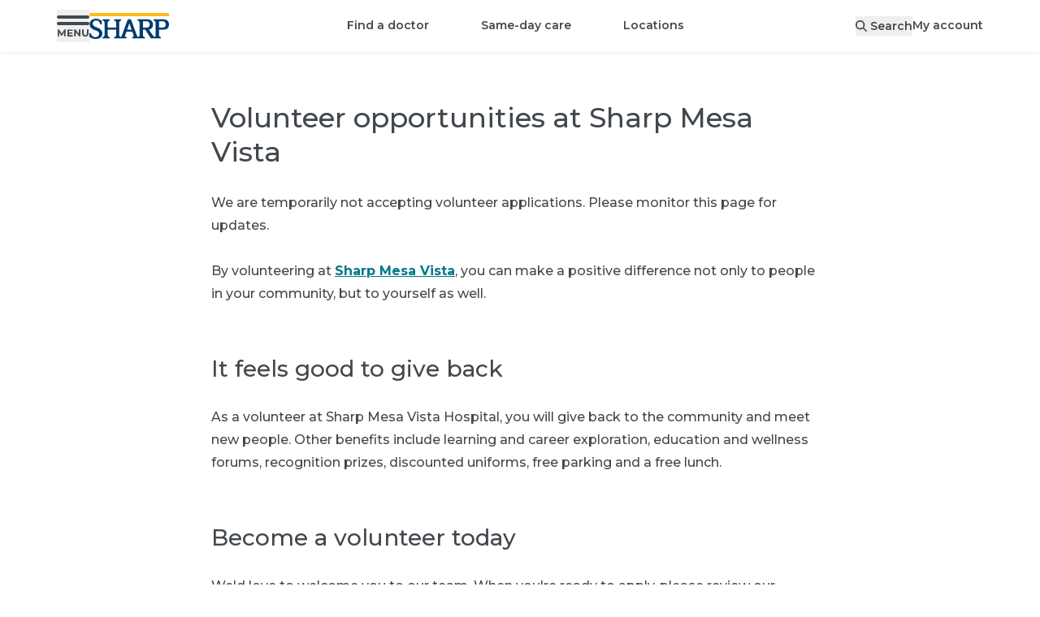

--- FILE ---
content_type: text/html; charset=utf-8
request_url: https://www.sharp.com/volunteers/mesa-vista
body_size: 29630
content:
<!DOCTYPE html><html lang="en" class="__variable_62169b"><head><meta charSet="utf-8"/><meta name="viewport" content="width=device-width, initial-scale=1"/><script type="text/javascript" src="/ruxitagentjs_ICA7NVfhqrux_10327251022105625.js" data-dtconfig="rid=RID_1081380004|rpid=1536214372|domain=sharp.com|reportUrl=/rb_0ba96ffd-44ed-44b2-ad1c-60672175faec|app=ce9095ad452678ab|ssc=1|owasp=1|featureHash=ICA7NVfhqrux|srsr=25000|rdnt=1|uxrgce=1|cuc=oxbi7k9r|mel=100000|dpvc=1|md=mdcc1=derror,mdcc2=dtransuccess|lastModification=1768298946712|tp=500,50,0|srbbv=2|agentUri=/ruxitagentjs_ICA7NVfhqrux_10327251022105625.js"></script><link rel="stylesheet" href="/_next/static/css/b43bfccf9d664a8c.css" data-precedence="next"/><link rel="stylesheet" href="/_next/static/css/110918e3a556a3e7.css" data-precedence="next"/><link rel="preload" as="script" fetchPriority="low" href="/_next/static/chunks/webpack-07dd5dfb8babf2e3.js"/><script src="/_next/static/chunks/4bd1b696-9909f507f95988b8.js" async=""></script><script src="/_next/static/chunks/5964-dbcf5e65fd918dea.js" async=""></script><script src="/_next/static/chunks/main-app-7bd318ff7dcde053.js" async=""></script><script src="/_next/static/chunks/8300-1b30d02c9ba4860f.js" async=""></script><script src="/_next/static/chunks/4197-18da621a0759bc7b.js" async=""></script><script src="/_next/static/chunks/7053-aeb7ce780f21e80f.js" async=""></script><script src="/_next/static/chunks/6874-61b4c5756db3a422.js" async=""></script><script src="/_next/static/chunks/6096-310e13b73f402087.js" async=""></script><script src="/_next/static/chunks/2341-9a9797568b28628f.js" async=""></script><script src="/_next/static/chunks/6224-5d6b1f85fa8eb536.js" async=""></script><script src="/_next/static/chunks/app/%5Blocale%5D/layout-c7fc75a4f074e637.js" async=""></script><script src="/_next/static/chunks/2428-a67681065305647a.js" async=""></script><script src="/_next/static/chunks/6257-5353f1402616967c.js" async=""></script><script src="/_next/static/chunks/8105-2e21baa00be923e7.js" async=""></script><script src="/_next/static/chunks/8845-576231d5045098e3.js" async=""></script><script src="/_next/static/chunks/1261-05d9465d20b364af.js" async=""></script><script src="/_next/static/chunks/8294-addaf54f39f77365.js" async=""></script><script src="/_next/static/chunks/4331-8ab23ae2c76268cc.js" async=""></script><script src="/_next/static/chunks/5880-b8c60a012bb54e63.js" async=""></script><script src="/_next/static/chunks/app/%5Blocale%5D/(main)/layout-97c8464fb0d4c7e2.js" async=""></script><script src="/_next/static/chunks/b32f0348-9595fc716720df71.js" async=""></script><script src="/_next/static/chunks/588c15fe-1bb09a9741120a0b.js" async=""></script><script src="/_next/static/chunks/71d5b6fe-49c91ec130160dcf.js" async=""></script><script src="/_next/static/chunks/25386026-28b8495ccea9d385.js" async=""></script><script src="/_next/static/chunks/6766-a5f3fefec1824beb.js" async=""></script><script src="/_next/static/chunks/7453-13ecac89f549b781.js" async=""></script><script src="/_next/static/chunks/7042-0f009b9408b54bbc.js" async=""></script><script src="/_next/static/chunks/9547-b068d0060c96786f.js" async=""></script><script src="/_next/static/chunks/4945-e11ce6115b9715fe.js" async=""></script><script src="/_next/static/chunks/471-815107ddda0aafdc.js" async=""></script><script src="/_next/static/chunks/5653-7580b54c8ed3a711.js" async=""></script><script src="/_next/static/chunks/7201-6c394d67820e904c.js" async=""></script><script src="/_next/static/chunks/9344-4ed38da18ce2ac14.js" async=""></script><script src="/_next/static/chunks/9310-0dac318bb4f3482d.js" async=""></script><script src="/_next/static/chunks/9189-8df9aae927e03881.js" async=""></script><script src="/_next/static/chunks/9209-f75bba27bdb9d5fc.js" async=""></script><script src="/_next/static/chunks/9328-f18b70380ae3f9da.js" async=""></script><script src="/_next/static/chunks/647-2c2aa003b40698c7.js" async=""></script><script src="/_next/static/chunks/8529-05cd8ed4a6e16e17.js" async=""></script><script src="/_next/static/chunks/6386-0a21f33d80552932.js" async=""></script><script src="/_next/static/chunks/860-99b617c3d05c467c.js" async=""></script><script src="/_next/static/chunks/app/%5Blocale%5D/(main)/%5B%5B...slug%5D%5D/page-09f6a05623ae77ed.js" async=""></script><script src="/_next/static/chunks/app/%5Blocale%5D/(main)/error-8a56cf18f52e2c98.js" async=""></script><link rel="preload" href="https://www.google.com/recaptcha/api.js?render=6LfGa2khAAAAAD593jJeAW0ZveRHqnl0QlA258AY" as="script"/><link rel="preload" href="https://cdn.schemaapp.com/javascript/highlight.js" as="script"/><title>Volunteer Opportunities at Sharp Mesa Vista | Sharp HealthCare</title><meta name="description" content="Sharp Mesa Vista Hospital offers many volunteer opportunities for community members. Volunteering is a great way to meet new people and serve others."/><link rel="manifest" href="/manifest.webmanifest"/><meta name="content-type" content="page"/><link rel="canonical" href="https://www.sharp.com/volunteers/mesa-vista"/><meta property="og:title" content="Volunteer Opportunities at Sharp Mesa Vista | Sharp HealthCare"/><meta property="og:description" content="Sharp Mesa Vista Hospital offers many volunteer opportunities for community members. Volunteering is a great way to meet new people and serve others."/><meta property="og:url" content="https://www.sharp.com/volunteers/mesa-vista"/><meta property="og:locale" content="en-US"/><meta property="og:type" content="website"/><meta name="twitter:card" content="summary"/><meta name="twitter:site" content="@sharphealthcare"/><meta name="twitter:title" content="Volunteer Opportunities at Sharp Mesa Vista | Sharp HealthCare"/><meta name="twitter:description" content="Sharp Mesa Vista Hospital offers many volunteer opportunities for community members. Volunteering is a great way to meet new people and serve others."/><link rel="icon" href="/favicon.ico" type="image/x-icon" sizes="32x32"/><link rel="icon" href="/icon.svg?4a67732f9944c7d7" type="image/svg+xml" sizes="any"/><link rel="apple-touch-icon" href="/apple-icon.png?56ba5f8e312a8622" type="image/png" sizes="181x181"/><script src="/_next/static/chunks/polyfills-42372ed130431b0a.js" noModule=""></script></head><body><div hidden=""><!--$--><!--/$--></div><div class="container [&amp;&gt;*]:my-3"></div><header id="shc-main-header" class="sticky top-0 transition-colors z-20 drop-shadow-sm-bottom bg-white"><div class="container flex flex-row justify-between h-16 mx-auto gap-x-5"><div class="flex flex-row items-center justify-start gap-x-8 basis-1/3 lg:basis-auto"><button type="button" role="button" id="menu-drawer-button" aria-label="Open menu" class="flex items-center justify-center text-center gap-2 font-sans font-semibold relative box-border outline-none before:outline-offset-2 before:outline-2 before:focus-visible:outline appearance-none before:transition before:duration-200 before:absolute before:inset-0 before:z-[-1] z-[1] before:rounded-full transition-colors select-none before:outline-primary h-10 min-w-[2.5rem] text-sm leading-tight cursor-pointer px-5 w-fit text-gray-700 !px-0"><svg aria-hidden="true" focusable="false" data-prefix="fak" data-icon="menu" class="svg-inline--fa fa-menu " role="img" xmlns="http://www.w3.org/2000/svg" viewBox="0 0 788 512" style="width:40px;height:26px"><path fill="currentColor" d="M177 510V410l-51 82H110L59.2 410v98H23.8V341H55.3L118 445l63-104h32V508H177v2zm209-31v31H254V343H382v31H294v38h78v29H294v39h92v-1zM573 341V508H542L457 406V508H418V341h31l85 102V341h39zm59 151c-14-13-19-31-19-57V341h39v92c0 30 12 46 37 46c12 0 22-4 28-12s10-18 10-34V341h39v94c0 26-6 44-20 57c-13 14-31 20-57 20c-25 0-43-6-57-20zM.2 39.4C.2 17.6 17.8 0 39.5 0H748c22 0 40 17.6 40 39.4c0 21.7-18 39.4-40 39.4H39.5C17.8 78.8 .2 61.1 .2 39.4zM.2 197c0-22 17.6-39 39.3-39H748c22 0 40 17 40 39s-18 39-40 39H39.5C17.8 236 .2 219 .2 197z"></path></svg></button><a aria-label="Sharp logo" class="hidden p-2 lg:inline lg:pl-0" data-testid="logo-desktop" href="/"><svg xmlns="http://www.w3.org/2000/svg" viewBox="0 0 288 93.66" aria-label="Home" aria-hidden="true" class="h-8"><path fill="#ffb71b" d="M.98 0H288v11.4H.98z"></path><path fill="#003b71" d="M25.53,51.58c-6.23-2.12-13.85-6.26-13.44-13.92,.5-9.31,11.22-13.05,18.67-9.18,7.52,3.91,8.88,12.38,8.86,12.38h5.38v-12.53s-8.37-5.91-15.8-7.25c-5.72-1.03-11.76-.52-17.08,1.92-3.53,1.61-6.26,3.88-8.21,6.81-1.95,2.92-2.92,6.34-2.92,10.25,0,5.56,1.82,10.13,5.44,13.72,3.63,3.59,8.97,6.97,16.02,9.01,4.1,1.39,9.13,3.2,11.61,7.03,4.31,6.63-.98,14.22-7.66,16.52-5.96,2.05-12.81-.18-16.94-4.81-1.42-1.59-2.57-3.45-3.37-5.43-.06-.14-.93-2.72-.71-2.72H0v12.53c3.6,2.78,7.3,4.77,11.11,5.96,3.81,1.2,7.93,1.79,12.36,1.79,4.73,0,8.86-.81,12.38-2.42,3.53-1.61,6.26-3.88,8.21-6.81,1.95-2.92,2.92-6.34,2.92-10.25,0-5.56-1.81-10.13-5.44-13.72-3.62-3.58-8.96-6.85-16.01-8.88h0Zm238.19-28.99l-31.36,.06v4.73c3.92,0,7.09,3.38,7.09,7.55v44.66c0,2.97-.72,6.75-3.49,6.75-3.79,0-16.89-20.96-20.42-26.72,7.33-1.33,14.47-5.44,14.47-18.17,0-18.75-19.2-18.86-24.27-18.86h-31.36v4.73c3.92,0,7.09,3.38,7.09,7.55l.04,44.62s.13,3.86-2.76,5.97c-1.65,1.2-3.44,.92-4.56-.46-.77-.95-1.55-2.29-2.35-4.15l-21.57-58.26h-11.14l-21.57,58.26c-.8,1.86-1.59,3.2-2.35,4.15-1.12,1.39-2.91,1.66-4.56,.46-2.89-2.11-2.76-5.97-2.76-5.97l.04-44.62c0-4.17,3.18-7.55,7.09-7.55v-4.73h-25.44v4.73c3.92,0,7.09,3.38,7.09,7.55v18.08h-30.4v-18.08c0-4.17,3.18-7.55,7.09-7.55v-4.73h-25.44v4.73c3.92,0,7.09,3.38,7.09,7.55v44.62c0,4.17-3.17,7.55-7.09,7.55v4.73h25.44v-4.73c-3.92,0-7.09-3.38-7.09-7.55v-19.23h30.4v19.23c0,4.17-3.17,7.55-7.09,7.55v4.7l-.05,.03h44.8v-4.73c-4.07,0-6.12-3.38-4.57-7.55l4.21-11.92h21.45l4.21,11.92c1.55,4.17-.5,7.55-4.58,7.55v4.73h45.91v-4.62c-3.92,0-7.09-3.38-7.09-7.55v-19.35h8.46l20.13,31.52h36.49v-4.62c-3.92,0-7.09-3.38-7.09-7.55v-19.35h11.86c8.78,0,24.28-.06,24.28-18.81s-19.2-18.85-24.28-18.85h0Zm-127.14,37.67l8.15-23.09,8.15,23.09h-16.3Zm69.01-7.31h-11.7V29.89h11.7c4.17,0,12.51,1.02,12.51,11.46s-8.34,11.6-12.51,11.6Zm57.97,0h-11.7V29.9h11.7c4.17,0,12.51,1.02,12.51,11.46s-8.34,11.6-12.51,11.6Z"></path></svg></a></div><div class="flex flex-row items-center justify-center lg:hidden basis-1/3"><a aria-label="Sharp logo" class="p-2" data-testid="logo-mobile" href="/"><svg xmlns="http://www.w3.org/2000/svg" viewBox="0 0 288 93.66" aria-label="Home" aria-hidden="true" class="h-7"><path fill="#ffb71b" d="M.98 0H288v11.4H.98z"></path><path fill="#003b71" d="M25.53,51.58c-6.23-2.12-13.85-6.26-13.44-13.92,.5-9.31,11.22-13.05,18.67-9.18,7.52,3.91,8.88,12.38,8.86,12.38h5.38v-12.53s-8.37-5.91-15.8-7.25c-5.72-1.03-11.76-.52-17.08,1.92-3.53,1.61-6.26,3.88-8.21,6.81-1.95,2.92-2.92,6.34-2.92,10.25,0,5.56,1.82,10.13,5.44,13.72,3.63,3.59,8.97,6.97,16.02,9.01,4.1,1.39,9.13,3.2,11.61,7.03,4.31,6.63-.98,14.22-7.66,16.52-5.96,2.05-12.81-.18-16.94-4.81-1.42-1.59-2.57-3.45-3.37-5.43-.06-.14-.93-2.72-.71-2.72H0v12.53c3.6,2.78,7.3,4.77,11.11,5.96,3.81,1.2,7.93,1.79,12.36,1.79,4.73,0,8.86-.81,12.38-2.42,3.53-1.61,6.26-3.88,8.21-6.81,1.95-2.92,2.92-6.34,2.92-10.25,0-5.56-1.81-10.13-5.44-13.72-3.62-3.58-8.96-6.85-16.01-8.88h0Zm238.19-28.99l-31.36,.06v4.73c3.92,0,7.09,3.38,7.09,7.55v44.66c0,2.97-.72,6.75-3.49,6.75-3.79,0-16.89-20.96-20.42-26.72,7.33-1.33,14.47-5.44,14.47-18.17,0-18.75-19.2-18.86-24.27-18.86h-31.36v4.73c3.92,0,7.09,3.38,7.09,7.55l.04,44.62s.13,3.86-2.76,5.97c-1.65,1.2-3.44,.92-4.56-.46-.77-.95-1.55-2.29-2.35-4.15l-21.57-58.26h-11.14l-21.57,58.26c-.8,1.86-1.59,3.2-2.35,4.15-1.12,1.39-2.91,1.66-4.56,.46-2.89-2.11-2.76-5.97-2.76-5.97l.04-44.62c0-4.17,3.18-7.55,7.09-7.55v-4.73h-25.44v4.73c3.92,0,7.09,3.38,7.09,7.55v18.08h-30.4v-18.08c0-4.17,3.18-7.55,7.09-7.55v-4.73h-25.44v4.73c3.92,0,7.09,3.38,7.09,7.55v44.62c0,4.17-3.17,7.55-7.09,7.55v4.73h25.44v-4.73c-3.92,0-7.09-3.38-7.09-7.55v-19.23h30.4v19.23c0,4.17-3.17,7.55-7.09,7.55v4.7l-.05,.03h44.8v-4.73c-4.07,0-6.12-3.38-4.57-7.55l4.21-11.92h21.45l4.21,11.92c1.55,4.17-.5,7.55-4.58,7.55v4.73h45.91v-4.62c-3.92,0-7.09-3.38-7.09-7.55v-19.35h8.46l20.13,31.52h36.49v-4.62c-3.92,0-7.09-3.38-7.09-7.55v-19.35h11.86c8.78,0,24.28-.06,24.28-18.81s-19.2-18.85-24.28-18.85h0Zm-127.14,37.67l8.15-23.09,8.15,23.09h-16.3Zm69.01-7.31h-11.7V29.89h11.7c4.17,0,12.51,1.02,12.51,11.46s-8.34,11.6-12.51,11.6Zm57.97,0h-11.7V29.9h11.7c4.17,0,12.51,1.02,12.51,11.46s-8.34,11.6-12.51,11.6Z"></path></svg></a></div><ul class="flex-row items-center hidden lg:flex"><li class=""><a class="transition-colors after:ease-in after:origin-center cursor-pointer font-sans font-medium inline-block outline outline-0 ring-0 ring-offset-0 after:block after:transform after:transition-all after:h-[3px] after:bg-primary after:scale-x-90 after:opacity-0 hover:after:opacity-50 hover:after:scale-x-100 focus-visible:after:scale-x-100 focus-visible:after:opacity-50 pt-4.5 pb-4.25 xl:px-8 px-5 text-sm !font-semibold" href="/doctors">Find a doctor</a></li><li class=""><a class="transition-colors after:ease-in after:origin-center cursor-pointer font-sans font-medium inline-block outline outline-0 ring-0 ring-offset-0 after:block after:transform after:transition-all after:h-[3px] after:bg-primary after:scale-x-90 after:opacity-0 hover:after:opacity-50 hover:after:scale-x-100 focus-visible:after:scale-x-100 focus-visible:after:opacity-50 pt-4.5 pb-4.25 xl:px-8 px-5 text-sm !font-semibold" href="/same-day-care">Same-day care</a></li><li class=""><a class="transition-colors after:ease-in after:origin-center cursor-pointer font-sans font-medium inline-block outline outline-0 ring-0 ring-offset-0 after:block after:transform after:transition-all after:h-[3px] after:bg-primary after:scale-x-90 after:opacity-0 hover:after:opacity-50 hover:after:scale-x-100 focus-visible:after:scale-x-100 focus-visible:after:opacity-50 pt-4.5 pb-4.25 xl:px-8 px-5 text-sm !font-semibold" href="/locations">Locations</a></li></ul><div class="flex flex-row items-center justify-end gap-x-10 xl:gap-x-15 basis-1/3 lg:basis-auto"><button type="button" role="button" aria-label="Search" class="flex items-center justify-center text-center gap-2 font-sans font-semibold relative box-border outline-none before:outline-offset-2 before:outline-2 before:focus-visible:outline appearance-none before:transition before:duration-200 before:absolute before:inset-0 before:z-[-1] z-[1] before:rounded-full transition-colors select-none before:outline-primary h-10 min-w-[2.5rem] text-sm leading-tight cursor-pointer px-5 w-fit md:hidden" name="Search"><svg aria-hidden="true" focusable="false" data-prefix="fas" data-icon="magnifying-glass" class="svg-inline--fa fa-magnifying-glass h-5" role="img" xmlns="http://www.w3.org/2000/svg" viewBox="0 0 512 512"><path fill="currentColor" d="M416 208c0 45.9-14.9 88.3-40 122.7L502.6 457.4c12.5 12.5 12.5 32.8 0 45.3s-32.8 12.5-45.3 0L330.7 376c-34.4 25.2-76.8 40-122.7 40C93.1 416 0 322.9 0 208S93.1 0 208 0S416 93.1 416 208zM208 352a144 144 0 1 0 0-288 144 144 0 1 0 0 288z"></path></svg></button><button as="[object Object]" class="hidden md:block text-sm !font-semibold" data-testid="search-desktop"><svg aria-hidden="true" focusable="false" data-prefix="fas" data-icon="magnifying-glass" class="svg-inline--fa fa-magnifying-glass " role="img" xmlns="http://www.w3.org/2000/svg" viewBox="0 0 512 512"><path fill="currentColor" d="M416 208c0 45.9-14.9 88.3-40 122.7L502.6 457.4c12.5 12.5 12.5 32.8 0 45.3s-32.8 12.5-45.3 0L330.7 376c-34.4 25.2-76.8 40-122.7 40C93.1 416 0 322.9 0 208S93.1 0 208 0S416 93.1 416 208zM208 352a144 144 0 1 0 0-288 144 144 0 1 0 0 288z"></path></svg><span class="hidden pl-1 md:inline">Search</span></button><a class="transition-colors after:ease-in after:origin-center cursor-pointer font-sans font-medium inline-block outline outline-0 ring-0 ring-offset-0 after:block after:transform after:transition-all after:h-[3px] after:bg-primary after:scale-x-90 after:opacity-0 hover:after:opacity-50 hover:after:scale-x-100 focus-visible:after:scale-x-100 focus-visible:after:opacity-50 text-sm !font-semibold hidden md:inline-block" href="/app">My account</a></div></div></header><div hidden="" style="display:none" class="transition bg-black bg-opacity-50 backdrop-filter backdrop-blur-sm fixed inset-0 z-10"></div><nav class="fixed top-0 left-0 z-30 w-full h-full transition-all origin-left scale" aria-labelledby="menu-drawer-button" aria-label="Menu Drawer" hidden="" style="display:none"><button type="button" role="button" aria-label="Menu close" class="flex items-center justify-center text-center gap-2 font-sans font-semibold relative box-border outline-none before:outline-offset-2 before:outline-2 before:focus-visible:outline appearance-none before:transition before:duration-200 before:absolute before:inset-0 before:z-[-1] before:rounded-full select-none before:bg-transparent before:outline-primary h-10 min-w-[2.5rem] text-sm leading-tight cursor-pointer w-10 before:ease-bounce-in before:scale-75 before:hover:scale-100 before:hover:bg-black before:hover:bg-opacity-[0.07] m-3 text-gray-700 transition-all transform !absolute top-0 left-[calc(100%_-_4rem)] sm:left-96 z-30 !outline-transparent"><svg aria-hidden="true" focusable="false" data-prefix="fas" data-icon="xmark-large" class="svg-inline--fa fa-xmark-large h-5 text-white" role="img" xmlns="http://www.w3.org/2000/svg" viewBox="0 0 448 512"><path fill="currentColor" d="M393.4 41.4c12.5-12.5 32.8-12.5 45.3 0s12.5 32.8 0 45.3L269.3 256 438.6 425.4c12.5 12.5 12.5 32.8 0 45.3s-32.8 12.5-45.3 0L224 301.3 54.6 470.6c-12.5 12.5-32.8 12.5-45.3 0s-12.5-32.8 0-45.3L178.7 256 9.4 86.6C-3.1 74.1-3.1 53.9 9.4 41.4s32.8-12.5 45.3 0L224 210.7 393.4 41.4z"></path></svg></button><div class="flex flex-col h-full w-[calc(100%_-_4rem)] sm:w-96"><div class="flex flex-col flex-grow w-full pb-8 overflow-x-hidden overflow-y-auto bg-white sm:w-96"><div class="w-full h-16" data-testid="menu-drawer-header"><div class="flex flex-row items-center justify-between"><h5 class="text-base font-semibold text-center flex flex-row p-5 text-gray-700"><svg aria-hidden="true" focusable="false" data-prefix="fas" data-icon="user" class="svg-inline--fa fa-user pr-1.5 pt-1.5" role="img" xmlns="http://www.w3.org/2000/svg" viewBox="0 0 448 512"><path fill="currentColor" d="M224 256A128 128 0 1 0 224 0a128 128 0 1 0 0 256zm-45.7 48C79.8 304 0 383.8 0 482.3C0 498.7 13.3 512 29.7 512l388.6 0c16.4 0 29.7-13.3 29.7-29.7C448 383.8 368.2 304 269.7 304l-91.4 0z"></path></svg><span class="text-base font-semibold ml-2">Welcome</span></h5><a class="font-sans font-bold transition-colors cursor-pointer outline-offset-1 outline-2 text-primary hover:text-primary-800 outline-primary no-underline block p-2 m-3 text-sm" href="/app">My account</a></div></div><div data-testid="menu-drawer-featured"><hr class="border-0 border-b border-gray-200 mx-5"/><ul class="w-full py-3 list-none"><li class="px-5 hover:bg-gray-50 transition-colors"><a class="font-sans font-bold transition-colors cursor-pointer outline-2 text-gray-700 outline-black block py-2 text-sm !font-semibold outline-offset-2 focus:outline-2 no-underline" href="/appointments">Appointments</a></li><li class="px-5 hover:bg-gray-50 transition-colors"><a class="font-sans font-bold transition-colors cursor-pointer outline-2 text-gray-700 outline-black block py-2 text-sm !font-semibold outline-offset-2 focus:outline-2 no-underline" href="/billing">Billing</a></li><li class="px-5 hover:bg-gray-50 transition-colors"><a class="font-sans font-bold transition-colors cursor-pointer outline-2 text-gray-700 outline-black block py-2 text-sm !font-semibold outline-offset-2 focus:outline-2 no-underline" href="/billing/financial-assistance">Help paying your bill</a></li><li class="px-5 hover:bg-gray-50 transition-colors"><a class="font-sans font-bold transition-colors cursor-pointer outline-2 text-gray-700 outline-black block py-2 text-sm !font-semibold outline-offset-2 focus:outline-2 no-underline" href="/patients/medical-records">Medical records</a></li><li class="px-5 hover:bg-gray-50 transition-colors"><a class="font-sans font-bold transition-colors cursor-pointer outline-2 text-gray-700 outline-black block py-2 text-sm !font-semibold outline-offset-2 focus:outline-2 no-underline" href="/campaign/open-enrollment">How to choose Sharp</a></li></ul></div><div data-testid="menu-drawer-main"><hr class="border-0 border-b border-gray-200 mx-5"/><div><ul class="py-3 list-none"><li class="hover:bg-gray-50 px-5 transition-colors flex place-content-between"><div class="w-full"><a class="inline-flex py-2 outline-offset-2 focus:outline-2 focus-visible:outline outline-primary w-full rounded items-center place-content-between" href="/doctors"><span class="inline-flex items-center text-base font-bold transition-colors pr-50 text-primary hover:text-primary-800">Find a doctor</span></a></div></li><li class="hover:bg-gray-50 px-5 transition-colors flex place-content-between"><div class="w-full"><a class="inline-flex py-2 outline-offset-2 focus:outline-2 focus-visible:outline outline-primary w-full rounded items-center place-content-between" href="/same-day-care"><span class="inline-flex items-center text-base font-bold transition-colors pr-50 text-primary hover:text-primary-800">Same-day care</span></a></div></li><li class="hover:bg-gray-50 px-5 transition-colors flex place-content-between"><div class="w-full"><button class="inline-flex py-2 outline-offset-2 focus:outline-2 focus-visible:outline outline-primary w-full rounded items-center place-content-between" aria-expanded="false"><span class="inline-flex items-center text-base font-bold transition-colors pr-50 text-primary hover:text-primary-800">Locations</span><svg aria-hidden="true" focusable="false" data-prefix="fas" data-icon="chevron-right" class="svg-inline--fa fa-chevron-right h-4 pr-1.5 text-gray-700" role="img" xmlns="http://www.w3.org/2000/svg" viewBox="0 0 320 512"><path fill="currentColor" d="M310.6 233.4c12.5 12.5 12.5 32.8 0 45.3l-192 192c-12.5 12.5-32.8 12.5-45.3 0s-12.5-32.8 0-45.3L242.7 256 73.4 86.6c-12.5-12.5-12.5-32.8 0-45.3s32.8-12.5 45.3 0l192 192z"></path></svg></button></div></li><div class="fixed top-0 left-0 bottom-0 bg-white h-full w-[calc(100%_-_4rem)] sm:w-96 origin-left transform z-30 overflow-y-auto overflow-x-hidden" data-testid="2.items" hidden="" style="display:none"><div class="w-full h-16"><div class="px-5"><button aria-label="Go back to first level" class="flex flex-row items-center py-2 my-3 text-gray-700 focus:outline-primary"><svg aria-hidden="true" focusable="false" data-prefix="fas" data-icon="chevron-left" class="svg-inline--fa fa-chevron-left inline h-4 mr-4" role="img" xmlns="http://www.w3.org/2000/svg" viewBox="0 0 320 512"><path fill="currentColor" d="M9.4 233.4c-12.5 12.5-12.5 32.8 0 45.3l192 192c12.5 12.5 32.8 12.5 45.3 0s12.5-32.8 0-45.3L77.3 256 246.6 86.6c12.5-12.5 12.5-32.8 0-45.3s-32.8-12.5-45.3 0l-192 192z"></path></svg><h5 class="font-semibold">Locations</h5></button></div><div><ul class="pb-8 list-none"><div><hr class="border-0 border-b border-gray-200 mx-5"/><li class="hover:bg-gray-50 px-5 transition-colors flex place-content-between mt-3 mb-3"><div class="w-full"><a class="inline-flex py-2 outline-offset-2 focus:outline-2 focus-visible:outline outline-primary w-full rounded items-center place-content-between" href="/locations"><span class="inline-flex items-center text-base font-bold transition-colors pr-50 text-primary hover:text-primary-800">View all locations</span></a></div></li></div><div><hr class="border-0 border-b border-gray-200 mx-5"/><li class="hover:bg-gray-50 px-5 transition-colors flex place-content-between mt-3"><div class="w-full"><a class="inline-flex py-2 outline-offset-2 focus:outline-2 focus-visible:outline outline-primary w-full rounded items-center place-content-between" href="/search/locations?place_type_facet=Doctor%27s+offices&amp;medical_groups_facet=Sharp+Community,Sharp+Rees-Stealy,SharpCare&amp;v=1"><span class="inline-flex items-center text-base font-bold transition-colors pr-50 text-primary hover:text-primary-800">Doctor&#x27;s offices</span></a></div></li><ul class="list-none mb-3" data-testid="2.1.items"><li class="px-5 hover:bg-gray-50 transition-colors"><a class="font-sans font-bold transition-colors cursor-pointer outline-2 text-gray-700 outline-black block py-2 text-sm !font-semibold outline-offset-2 focus:outline-2 no-underline" href="/search/locations?place_type_facet=Doctor%27s+offices&amp;medical_groups_facet=Sharp+Rees-Stealy&amp;v=1">Sharp Rees-Stealy</a></li><li class="px-5 hover:bg-gray-50 transition-colors"><a class="font-sans font-bold transition-colors cursor-pointer outline-2 text-gray-700 outline-black block py-2 text-sm !font-semibold outline-offset-2 focus:outline-2 no-underline" href="/search/locations?place_type_facet=Doctor%27s+offices&amp;medical_groups_facet=Sharp+Community&amp;v=1">Sharp Community</a></li><li class="px-5 hover:bg-gray-50 transition-colors"><a class="font-sans font-bold transition-colors cursor-pointer outline-2 text-gray-700 outline-black block py-2 text-sm !font-semibold outline-offset-2 focus:outline-2 no-underline" href="/search/locations?place_type_facet=Doctor%27s+offices&amp;medical_groups_facet=SharpCare&amp;v=1">SharpCare</a></li></ul></div><div><hr class="border-0 border-b border-gray-200 mx-5"/><li class="hover:bg-gray-50 px-5 transition-colors flex place-content-between mt-3"><div class="w-full"><a class="inline-flex py-2 outline-offset-2 focus:outline-2 focus-visible:outline outline-primary w-full rounded items-center place-content-between" href="/search/locations?place_type_facet=Urgent+care+and+walk-in+clinics&amp;v=1"><span class="inline-flex items-center text-base font-bold transition-colors pr-50 text-primary hover:text-primary-800">Urgent and walk-in care</span></a></div></li><ul class="list-none mb-3" data-testid="2.2.items"><li class="px-5 hover:bg-gray-50 transition-colors"><a class="font-sans font-bold transition-colors cursor-pointer outline-2 text-gray-700 outline-black block py-2 text-sm !font-semibold outline-offset-2 focus:outline-2 no-underline" href="/search/locations?place_type_facet=Urgent+care+and+walk-in+clinics+&gt;+Urgent+care+centers&amp;medical_groups_facet=Sharp+Rees-Stealy&amp;v=1">Sharp Rees-Stealy</a></li><li class="px-5 hover:bg-gray-50 transition-colors"><a class="font-sans font-bold transition-colors cursor-pointer outline-2 text-gray-700 outline-black block py-2 text-sm !font-semibold outline-offset-2 focus:outline-2 no-underline" href="/search/locations?place_type_facet=Urgent+care+and+walk-in+clinics&amp;medical_groups_facet=Sharp+Community&amp;v=1">Sharp Community</a></li><li class="px-5 hover:bg-gray-50 transition-colors"><a class="font-sans font-bold transition-colors cursor-pointer outline-2 text-gray-700 outline-black block py-2 text-sm !font-semibold outline-offset-2 focus:outline-2 no-underline" href="/search/locations?place_type_facet=Urgent+care+and+walk-in+clinics&amp;medical_groups_facet=SharpCare&amp;v=1">SharpCare</a></li><li class="px-5 hover:bg-gray-50 transition-colors"><a class="font-sans font-bold transition-colors cursor-pointer outline-2 text-gray-700 outline-black block py-2 text-sm !font-semibold outline-offset-2 focus:outline-2 no-underline" href="/virtual-care">Same-day virtual care</a></li></ul></div><div><hr class="border-0 border-b border-gray-200 mx-5"/><li class="hover:bg-gray-50 px-5 transition-colors flex place-content-between mt-3"><div class="w-full"><a class="inline-flex py-2 outline-offset-2 focus:outline-2 focus-visible:outline outline-primary w-full rounded items-center place-content-between" href="/search/locations?place_type_facet=Emergency+rooms&amp;v=1"><span class="inline-flex items-center text-base font-bold transition-colors pr-50 text-primary hover:text-primary-800">Emergency rooms</span></a></div></li><ul class="list-none mb-3" data-testid="2.3.items"><li class="px-5 hover:bg-gray-50 transition-colors"><a class="font-sans font-bold transition-colors cursor-pointer outline-2 text-gray-700 outline-black block py-2 text-sm !font-semibold outline-offset-2 focus:outline-2 no-underline" href="/locations/sharp-chula-vista-emergency-room">Sharp Chula Vista ER</a></li><li class="px-5 hover:bg-gray-50 transition-colors"><a class="font-sans font-bold transition-colors cursor-pointer outline-2 text-gray-700 outline-black block py-2 text-sm !font-semibold outline-offset-2 focus:outline-2 no-underline" href="/locations/sharp-coronado-emergency-room">Sharp Coronado ER</a></li><li class="px-5 hover:bg-gray-50 transition-colors"><a class="font-sans font-bold transition-colors cursor-pointer outline-2 text-gray-700 outline-black block py-2 text-sm !font-semibold outline-offset-2 focus:outline-2 no-underline" href="/locations/sharp-grossmont-emergency-room">Sharp Grossmont ER</a></li><li class="px-5 hover:bg-gray-50 transition-colors"><a class="font-sans font-bold transition-colors cursor-pointer outline-2 text-gray-700 outline-black block py-2 text-sm !font-semibold outline-offset-2 focus:outline-2 no-underline" href="/locations/sharp-memorial-emergency-room">Sharp Memorial ER</a></li></ul></div><div><hr class="border-0 border-b border-gray-200 mx-5"/><li class="hover:bg-gray-50 px-5 transition-colors flex place-content-between mt-3"><div class="w-full"><a class="inline-flex py-2 outline-offset-2 focus:outline-2 focus-visible:outline outline-primary w-full rounded items-center place-content-between" href="/search/locations?place_type_facet=Hospitals&amp;v=1"><span class="inline-flex items-center text-base font-bold transition-colors pr-50 text-primary hover:text-primary-800">Hospitals</span></a></div></li><ul class="list-none mb-3" data-testid="2.4.items"><li class="px-5 hover:bg-gray-50 transition-colors"><a class="font-sans font-bold transition-colors cursor-pointer outline-2 text-gray-700 outline-black block py-2 text-sm !font-semibold outline-offset-2 focus:outline-2 no-underline" href="/locations/hospitals/sharp-chula-vista">Sharp Chula Vista Medical Center</a></li><li class="px-5 hover:bg-gray-50 transition-colors"><a class="font-sans font-bold transition-colors cursor-pointer outline-2 text-gray-700 outline-black block py-2 text-sm !font-semibold outline-offset-2 focus:outline-2 no-underline" href="/locations/hospitals/sharp-coronado">Sharp Coronado Hospital</a></li><li class="px-5 hover:bg-gray-50 transition-colors"><a class="font-sans font-bold transition-colors cursor-pointer outline-2 text-gray-700 outline-black block py-2 text-sm !font-semibold outline-offset-2 focus:outline-2 no-underline" href="/locations/hospitals/sharp-grossmont">Sharp Grossmont Hospital</a></li><li class="px-5 hover:bg-gray-50 transition-colors"><a class="font-sans font-bold transition-colors cursor-pointer outline-2 text-gray-700 outline-black block py-2 text-sm !font-semibold outline-offset-2 focus:outline-2 no-underline" href="/locations/hospitals/sharp-grossmont-neuroscience">Sharp Grossmont Hospital for Neuroscience</a></li><li class="px-5 hover:bg-gray-50 transition-colors"><a class="font-sans font-bold transition-colors cursor-pointer outline-2 text-gray-700 outline-black block py-2 text-sm !font-semibold outline-offset-2 focus:outline-2 no-underline" href="/locations/hospitals/sharp-mary-birch">Sharp Mary Birch Hospital for Women &amp; Newborns</a></li><li class="px-5 hover:bg-gray-50 transition-colors"><a class="font-sans font-bold transition-colors cursor-pointer outline-2 text-gray-700 outline-black block py-2 text-sm !font-semibold outline-offset-2 focus:outline-2 no-underline" href="/locations/hospitals/sharp-mary-birch-grossmont">Sharp Mary Birch Hospital for Women &amp; Newborns Grossmont</a></li><li class="px-5 hover:bg-gray-50 transition-colors"><a class="font-sans font-bold transition-colors cursor-pointer outline-2 text-gray-700 outline-black block py-2 text-sm !font-semibold outline-offset-2 focus:outline-2 no-underline" href="/locations/hospitals/sharp-mcdonald">Sharp McDonald Center</a></li><li class="px-5 hover:bg-gray-50 transition-colors"><a class="font-sans font-bold transition-colors cursor-pointer outline-2 text-gray-700 outline-black block py-2 text-sm !font-semibold outline-offset-2 focus:outline-2 no-underline" href="/locations/hospitals/sharp-memorial">Sharp Memorial Hospital</a></li><li class="px-5 hover:bg-gray-50 transition-colors"><a class="font-sans font-bold transition-colors cursor-pointer outline-2 text-gray-700 outline-black block py-2 text-sm !font-semibold outline-offset-2 focus:outline-2 no-underline" href="/locations/hospitals/sharp-mesa-vista">Sharp Mesa Vista Hospital</a></li></ul></div></ul></div></div></div><li class="hover:bg-gray-50 px-5 transition-colors flex place-content-between"><div class="w-full"><button class="inline-flex py-2 outline-offset-2 focus:outline-2 focus-visible:outline outline-primary w-full rounded items-center place-content-between" aria-expanded="false"><span class="inline-flex items-center text-base font-bold transition-colors pr-50 text-primary hover:text-primary-800">Services</span><svg aria-hidden="true" focusable="false" data-prefix="fas" data-icon="chevron-right" class="svg-inline--fa fa-chevron-right h-4 pr-1.5 text-gray-700" role="img" xmlns="http://www.w3.org/2000/svg" viewBox="0 0 320 512"><path fill="currentColor" d="M310.6 233.4c12.5 12.5 12.5 32.8 0 45.3l-192 192c-12.5 12.5-32.8 12.5-45.3 0s-12.5-32.8 0-45.3L242.7 256 73.4 86.6c-12.5-12.5-12.5-32.8 0-45.3s32.8-12.5 45.3 0l192 192z"></path></svg></button></div></li><div class="fixed top-0 left-0 bottom-0 bg-white h-full w-[calc(100%_-_4rem)] sm:w-96 origin-left transform z-30 overflow-y-auto overflow-x-hidden" data-testid="3.items" hidden="" style="display:none"><div class="w-full h-16"><div class="px-5"><button aria-label="Go back to first level" class="flex flex-row items-center py-2 my-3 text-gray-700 focus:outline-primary"><svg aria-hidden="true" focusable="false" data-prefix="fas" data-icon="chevron-left" class="svg-inline--fa fa-chevron-left inline h-4 mr-4" role="img" xmlns="http://www.w3.org/2000/svg" viewBox="0 0 320 512"><path fill="currentColor" d="M9.4 233.4c-12.5 12.5-12.5 32.8 0 45.3l192 192c12.5 12.5 32.8 12.5 45.3 0s12.5-32.8 0-45.3L77.3 256 246.6 86.6c12.5-12.5 12.5-32.8 0-45.3s-32.8-12.5-45.3 0l-192 192z"></path></svg><h5 class="font-semibold">Services</h5></button></div><div><ul class="pb-8 list-none"><div><hr class="border-0 border-b border-gray-200 mx-5"/><li class="hover:bg-gray-50 px-5 transition-colors flex place-content-between mt-3 mb-3"><div class="w-full"><a class="inline-flex py-2 outline-offset-2 focus:outline-2 focus-visible:outline outline-primary w-full rounded items-center place-content-between" href="/services"><span class="inline-flex items-center text-base font-bold transition-colors pr-50 text-primary hover:text-primary-800">View all services</span></a></div></li></div><div><hr class="border-0 border-b border-gray-200 mx-5"/><li class="hover:bg-gray-50 px-5 transition-colors flex place-content-between mt-3"><div class="w-full"><a class="inline-flex py-2 outline-offset-2 focus:outline-2 focus-visible:outline outline-primary w-full rounded items-center place-content-between" href="/same-day-care"><span class="inline-flex items-center text-base font-bold transition-colors pr-50 text-primary hover:text-primary-800">Everyday care</span></a></div></li><ul class="list-none mb-3" data-testid="3.1.items"><li class="px-5 hover:bg-gray-50 transition-colors"><a class="font-sans font-bold transition-colors cursor-pointer outline-2 text-gray-700 outline-black block py-2 text-sm !font-semibold outline-offset-2 focus:outline-2 no-underline" href="/locations/search?place_type_facet=Labs&amp;v=1">Laboratory services</a></li><li class="px-5 hover:bg-gray-50 transition-colors"><a class="font-sans font-bold transition-colors cursor-pointer outline-2 text-gray-700 outline-black block py-2 text-sm !font-semibold outline-offset-2 focus:outline-2 no-underline" href="/services/primary-care">Primary care</a></li><li class="px-5 hover:bg-gray-50 transition-colors"><a class="font-sans font-bold transition-colors cursor-pointer outline-2 text-gray-700 outline-black block py-2 text-sm !font-semibold outline-offset-2 focus:outline-2 no-underline" href="/locations/search?place_type_facet=Imaging+centers&amp;v=1">Radiology and imaging</a></li><li class="px-5 hover:bg-gray-50 transition-colors"><a class="font-sans font-bold transition-colors cursor-pointer outline-2 text-gray-700 outline-black block py-2 text-sm !font-semibold outline-offset-2 focus:outline-2 no-underline" href="/same-day-care">Urgent and emergency care</a></li></ul></div><div><hr class="border-0 border-b border-gray-200 mx-5"/><li class="hover:bg-gray-50 px-5 transition-colors flex place-content-between mt-3"><div class="w-full"><a class="inline-flex py-2 outline-offset-2 focus:outline-2 focus-visible:outline outline-primary w-full rounded items-center place-content-between" href="/services"><span class="inline-flex items-center text-base font-bold transition-colors pr-50 text-primary hover:text-primary-800">Specialties</span></a></div></li><ul class="list-none mb-3" data-testid="3.2.items"><li class="px-5 hover:bg-gray-50 transition-colors"><a class="font-sans font-bold transition-colors cursor-pointer outline-2 text-gray-700 outline-black block py-2 text-sm !font-semibold outline-offset-2 focus:outline-2 no-underline" href="/services/cancer">Cancer treatment</a></li><li class="px-5 hover:bg-gray-50 transition-colors"><a class="font-sans font-bold transition-colors cursor-pointer outline-2 text-gray-700 outline-black block py-2 text-sm !font-semibold outline-offset-2 focus:outline-2 no-underline" href="/services/heart">Heart and vascular care</a></li><li class="px-5 hover:bg-gray-50 transition-colors"><a class="font-sans font-bold transition-colors cursor-pointer outline-2 text-gray-700 outline-black block py-2 text-sm !font-semibold outline-offset-2 focus:outline-2 no-underline" href="/services/mental-health">Mental health</a></li><li class="px-5 hover:bg-gray-50 transition-colors"><a class="font-sans font-bold transition-colors cursor-pointer outline-2 text-gray-700 outline-black block py-2 text-sm !font-semibold outline-offset-2 focus:outline-2 no-underline" href="/services/orthopedics">Orthopedics</a></li><li class="px-5 hover:bg-gray-50 transition-colors"><a class="font-sans font-bold transition-colors cursor-pointer outline-2 text-gray-700 outline-black block py-2 text-sm !font-semibold outline-offset-2 focus:outline-2 no-underline" href="/services/obstetrics-gynecology-obgyn">Obstetrics and gynecology (OBGYN)</a></li></ul></div><div><hr class="border-0 border-b border-gray-200 mx-5"/><li class="hover:bg-gray-50 px-5 transition-colors flex place-content-between mt-3"><div class="w-full"><a class="inline-flex py-2 outline-offset-2 focus:outline-2 focus-visible:outline outline-primary w-full rounded items-center place-content-between" href="/services"><span class="inline-flex items-center text-base font-bold transition-colors pr-50 text-primary hover:text-primary-800">Programs</span></a></div></li><ul class="list-none mb-3" data-testid="3.3.items"><li class="px-5 hover:bg-gray-50 transition-colors"><a class="font-sans font-bold transition-colors cursor-pointer outline-2 text-gray-700 outline-black block py-2 text-sm !font-semibold outline-offset-2 focus:outline-2 no-underline" href="/services/global-patient-services">Global patient services</a></li><li class="px-5 hover:bg-gray-50 transition-colors"><a class="font-sans font-bold transition-colors cursor-pointer outline-2 text-gray-700 outline-black block py-2 text-sm !font-semibold outline-offset-2 focus:outline-2 no-underline" href="/services/hospice">Hospice</a></li><li class="px-5 hover:bg-gray-50 transition-colors"><a class="font-sans font-bold transition-colors cursor-pointer outline-2 text-gray-700 outline-black block py-2 text-sm !font-semibold outline-offset-2 focus:outline-2 no-underline" href="/services/weight-management">Weight management</a></li></ul></div></ul></div></div></div><li class="hover:bg-gray-50 px-5 transition-colors flex place-content-between"><div class="w-full"><button class="inline-flex py-2 outline-offset-2 focus:outline-2 focus-visible:outline outline-primary w-full rounded items-center place-content-between" aria-expanded="false"><span class="inline-flex items-center text-base font-bold transition-colors pr-50 text-primary hover:text-primary-800">Insurance</span><svg aria-hidden="true" focusable="false" data-prefix="fas" data-icon="chevron-right" class="svg-inline--fa fa-chevron-right h-4 pr-1.5 text-gray-700" role="img" xmlns="http://www.w3.org/2000/svg" viewBox="0 0 320 512"><path fill="currentColor" d="M310.6 233.4c12.5 12.5 12.5 32.8 0 45.3l-192 192c-12.5 12.5-32.8 12.5-45.3 0s-12.5-32.8 0-45.3L242.7 256 73.4 86.6c-12.5-12.5-12.5-32.8 0-45.3s32.8-12.5 45.3 0l192 192z"></path></svg></button></div></li><div class="fixed top-0 left-0 bottom-0 bg-white h-full w-[calc(100%_-_4rem)] sm:w-96 origin-left transform z-30 overflow-y-auto overflow-x-hidden" data-testid="4.items" hidden="" style="display:none"><div class="w-full h-16"><div class="px-5"><button aria-label="Go back to first level" class="flex flex-row items-center py-2 my-3 text-gray-700 focus:outline-primary"><svg aria-hidden="true" focusable="false" data-prefix="fas" data-icon="chevron-left" class="svg-inline--fa fa-chevron-left inline h-4 mr-4" role="img" xmlns="http://www.w3.org/2000/svg" viewBox="0 0 320 512"><path fill="currentColor" d="M9.4 233.4c-12.5 12.5-12.5 32.8 0 45.3l192 192c12.5 12.5 32.8 12.5 45.3 0s12.5-32.8 0-45.3L77.3 256 246.6 86.6c12.5-12.5 12.5-32.8 0-45.3s-32.8-12.5-45.3 0l-192 192z"></path></svg><h5 class="font-semibold">Insurance</h5></button></div><div><ul class="pb-8 list-none"><div><hr class="border-0 border-b border-gray-200 mx-5"/><li class="hover:bg-gray-50 px-5 transition-colors flex place-content-between mt-3"><div class="w-full"><a class="inline-flex py-2 outline-offset-2 focus:outline-2 focus-visible:outline outline-primary w-full rounded items-center place-content-between" href="/health-insurance/accepted-plans"><span class="inline-flex items-center text-base font-bold transition-colors pr-50 text-primary hover:text-primary-800">Does Sharp accept my insurance?</span></a></div></li><ul class="list-none mb-3" data-testid="4.0.items"><li class="px-5 hover:bg-gray-50 transition-colors"><a class="font-sans font-bold transition-colors cursor-pointer outline-2 text-gray-700 outline-black block py-2 text-sm !font-semibold outline-offset-2 focus:outline-2 no-underline" href="/health-insurance">Understanding health insurance</a></li><li class="px-5 hover:bg-gray-50 transition-colors"><a class="font-sans font-bold transition-colors cursor-pointer outline-2 text-gray-700 outline-black block py-2 text-sm !font-semibold outline-offset-2 focus:outline-2 no-underline" href="/health-insurance/accepted-plans">View all accepted plans</a></li></ul></div><div><hr class="border-0 border-b border-gray-200 mx-5"/><li class="hover:bg-gray-50 px-5 transition-colors flex place-content-between mt-3"><div class="w-full"><a class="inline-flex py-2 outline-offset-2 focus:outline-2 focus-visible:outline outline-primary w-full rounded items-center place-content-between" href="/health-insurance"><span class="inline-flex items-center text-base font-bold transition-colors pr-50 text-primary hover:text-primary-800">Shop plans</span></a></div></li><ul class="list-none mb-3" data-testid="4.1.items"><li class="px-5 hover:bg-gray-50 transition-colors"><a class="font-sans font-bold transition-colors cursor-pointer outline-2 text-gray-700 outline-black block py-2 text-sm !font-semibold outline-offset-2 focus:outline-2 no-underline" href="https://www.sharphealthplan.com/">Sharp Health Plan</a></li><li class="px-5 hover:bg-gray-50 transition-colors"><a class="font-sans font-bold transition-colors cursor-pointer outline-2 text-gray-700 outline-black block py-2 text-sm !font-semibold outline-offset-2 focus:outline-2 no-underline" href="/health-insurance/buy-insurance">Covered California</a></li><li class="px-5 hover:bg-gray-50 transition-colors"><a class="font-sans font-bold transition-colors cursor-pointer outline-2 text-gray-700 outline-black block py-2 text-sm !font-semibold outline-offset-2 focus:outline-2 no-underline" href="/health-insurance/medicare">Medicare</a></li></ul></div></ul></div></div></div><li class="hover:bg-gray-50 px-5 transition-colors flex place-content-between"><div class="w-full"><button class="inline-flex py-2 outline-offset-2 focus:outline-2 focus-visible:outline outline-primary w-full rounded items-center place-content-between" aria-expanded="false"><span class="inline-flex items-center text-base font-bold transition-colors pr-50 text-primary hover:text-primary-800">Medical groups</span><svg aria-hidden="true" focusable="false" data-prefix="fas" data-icon="chevron-right" class="svg-inline--fa fa-chevron-right h-4 pr-1.5 text-gray-700" role="img" xmlns="http://www.w3.org/2000/svg" viewBox="0 0 320 512"><path fill="currentColor" d="M310.6 233.4c12.5 12.5 12.5 32.8 0 45.3l-192 192c-12.5 12.5-32.8 12.5-45.3 0s-12.5-32.8 0-45.3L242.7 256 73.4 86.6c-12.5-12.5-12.5-32.8 0-45.3s32.8-12.5 45.3 0l192 192z"></path></svg></button></div></li><div class="fixed top-0 left-0 bottom-0 bg-white h-full w-[calc(100%_-_4rem)] sm:w-96 origin-left transform z-30 overflow-y-auto overflow-x-hidden" data-testid="5.items" hidden="" style="display:none"><div class="w-full h-16"><div class="px-5"><button aria-label="Go back to first level" class="flex flex-row items-center py-2 my-3 text-gray-700 focus:outline-primary"><svg aria-hidden="true" focusable="false" data-prefix="fas" data-icon="chevron-left" class="svg-inline--fa fa-chevron-left inline h-4 mr-4" role="img" xmlns="http://www.w3.org/2000/svg" viewBox="0 0 320 512"><path fill="currentColor" d="M9.4 233.4c-12.5 12.5-12.5 32.8 0 45.3l192 192c12.5 12.5 32.8 12.5 45.3 0s12.5-32.8 0-45.3L77.3 256 246.6 86.6c12.5-12.5 12.5-32.8 0-45.3s-32.8-12.5-45.3 0l-192 192z"></path></svg><h5 class="font-semibold">Medical groups</h5></button></div><div><ul class="pb-8 list-none"><div><hr class="border-0 border-b border-gray-200 mx-5"/><li class="hover:bg-gray-50 px-5 transition-colors flex place-content-between mt-3 mb-3"><div class="w-full"><a class="inline-flex py-2 outline-offset-2 focus:outline-2 focus-visible:outline outline-primary w-full rounded items-center place-content-between" href="/health-insurance/medical-groups"><span class="inline-flex items-center text-base font-bold transition-colors pr-50 text-primary hover:text-primary-800">What are medical groups?</span></a></div></li></div><div><hr class="border-0 border-b border-gray-200 mx-5"/><li class="hover:bg-gray-50 px-5 transition-colors flex place-content-between mt-3"><div class="w-full"><a class="inline-flex py-2 outline-offset-2 focus:outline-2 focus-visible:outline outline-primary w-full rounded items-center place-content-between" href="/medical-groups/sharp-rees-stealy"><span class="inline-flex items-center text-base font-bold transition-colors pr-50 text-primary hover:text-primary-800">Sharp Rees-Stealy</span></a></div></li><ul class="list-none mb-3" data-testid="5.1.items"><li class="px-5 hover:bg-gray-50 transition-colors"><a class="font-sans font-bold transition-colors cursor-pointer outline-2 text-gray-700 outline-black block py-2 text-sm !font-semibold outline-offset-2 focus:outline-2 no-underline" href="/medical-groups/sharp-rees-stealy">About Sharp Rees-Stealy</a></li><li class="px-5 hover:bg-gray-50 transition-colors"><a class="font-sans font-bold transition-colors cursor-pointer outline-2 text-gray-700 outline-black block py-2 text-sm !font-semibold outline-offset-2 focus:outline-2 no-underline" href="/medical-groups/sharp-rees-stealy/accepted-insurance-plans">Accepted insurance plans</a></li><li class="px-5 hover:bg-gray-50 transition-colors"><a class="font-sans font-bold transition-colors cursor-pointer outline-2 text-gray-700 outline-black block py-2 text-sm !font-semibold outline-offset-2 focus:outline-2 no-underline" href="/search/locations?medical_groups_facet=Sharp+Rees-Stealy&amp;v=1">Locations</a></li><li class="px-5 hover:bg-gray-50 transition-colors"><a class="font-sans font-bold transition-colors cursor-pointer outline-2 text-gray-700 outline-black block py-2 text-sm !font-semibold outline-offset-2 focus:outline-2 no-underline" href="/search/locations?place_type_facet=Urgent+care+and+walk-in+clinics+&gt;+Urgent+care+centers&amp;medical_groups_facet=Sharp+Rees-Stealy&amp;v=1">Urgent care centers</a></li></ul></div><div><hr class="border-0 border-b border-gray-200 mx-5"/><li class="hover:bg-gray-50 px-5 transition-colors flex place-content-between mt-3"><div class="w-full"><a class="inline-flex py-2 outline-offset-2 focus:outline-2 focus-visible:outline outline-primary w-full rounded items-center place-content-between" href="/medical-groups/sharp-community"><span class="inline-flex items-center text-base font-bold transition-colors pr-50 text-primary hover:text-primary-800">Sharp Community</span></a></div></li><ul class="list-none mb-3" data-testid="5.2.items"><li class="px-5 hover:bg-gray-50 transition-colors"><a class="font-sans font-bold transition-colors cursor-pointer outline-2 text-gray-700 outline-black block py-2 text-sm !font-semibold outline-offset-2 focus:outline-2 no-underline" href="/medical-groups/sharp-community">About Sharp Community</a></li><li class="px-5 hover:bg-gray-50 transition-colors"><a class="font-sans font-bold transition-colors cursor-pointer outline-2 text-gray-700 outline-black block py-2 text-sm !font-semibold outline-offset-2 focus:outline-2 no-underline" href="/medical-groups/sharp-community/accepted-insurance-plans">Accepted insurance plans</a></li><li class="px-5 hover:bg-gray-50 transition-colors"><a class="font-sans font-bold transition-colors cursor-pointer outline-2 text-gray-700 outline-black block py-2 text-sm !font-semibold outline-offset-2 focus:outline-2 no-underline" href="/search/locations?place_type_facet=Urgent+care+and+walk-in+clinics&amp;medical_groups_facet=Sharp+Community&amp;v=1">Urgent care and walk-in clinics</a></li></ul></div><div><hr class="border-0 border-b border-gray-200 mx-5"/><li class="hover:bg-gray-50 px-5 transition-colors flex place-content-between mt-3"><div class="w-full"><a class="inline-flex py-2 outline-offset-2 focus:outline-2 focus-visible:outline outline-primary w-full rounded items-center place-content-between" href="/medical-groups/sharpcare"><span class="inline-flex items-center text-base font-bold transition-colors pr-50 text-primary hover:text-primary-800">SharpCare</span></a></div></li><ul class="list-none mb-3" data-testid="5.3.items"><li class="px-5 hover:bg-gray-50 transition-colors"><a class="font-sans font-bold transition-colors cursor-pointer outline-2 text-gray-700 outline-black block py-2 text-sm !font-semibold outline-offset-2 focus:outline-2 no-underline" href="/medical-groups/sharpcare">About SharpCare</a></li><li class="px-5 hover:bg-gray-50 transition-colors"><a class="font-sans font-bold transition-colors cursor-pointer outline-2 text-gray-700 outline-black block py-2 text-sm !font-semibold outline-offset-2 focus:outline-2 no-underline" href="/medical-groups/sharpcare/accepted-insurance-plans">Accepted insurance plans</a></li><li class="px-5 hover:bg-gray-50 transition-colors"><a class="font-sans font-bold transition-colors cursor-pointer outline-2 text-gray-700 outline-black block py-2 text-sm !font-semibold outline-offset-2 focus:outline-2 no-underline" href="/search/locations?place_type_facet=Urgent+care+and+walk-in+clinics&amp;medical_groups_facet=SharpCare&amp;v=1">Urgent care and walk-in clinics</a></li></ul></div></ul></div></div></div><li class="hover:bg-gray-50 px-5 transition-colors flex place-content-between"><div class="w-full"><a class="inline-flex py-2 outline-offset-2 focus:outline-2 focus-visible:outline outline-primary w-full rounded items-center place-content-between" href="/health-classes"><span class="inline-flex items-center text-base font-bold transition-colors pr-50 text-primary hover:text-primary-800">Classes and events</span></a></div></li></ul></div></div><div data-testid="menu-drawer-footer"><hr class="border-0 border-b border-gray-200 mx-5"/><div class="p-5"><div><h3 class="text-sm font-semibold text-gray-700">Need help?</h3><ul class="space-y-4 mt-3"><li><a role="button" class="font-sans font-bold transition-colors cursor-pointer outline-offset-1 outline-2 text-primary hover:text-primary-800 outline-primary no-underline inline-flex flex-row items-center text-sm" href="/contact-us"><svg aria-hidden="true" focusable="false" data-prefix="fas" data-icon="envelope" class="svg-inline--fa fa-envelope text-gray-700 pr-1.5" role="img" xmlns="http://www.w3.org/2000/svg" viewBox="0 0 512 512"><path fill="currentColor" d="M48 64C21.5 64 0 85.5 0 112c0 15.1 7.1 29.3 19.2 38.4L236.8 313.6c11.4 8.5 27 8.5 38.4 0L492.8 150.4c12.1-9.1 19.2-23.3 19.2-38.4c0-26.5-21.5-48-48-48L48 64zM0 176L0 384c0 35.3 28.7 64 64 64l384 0c35.3 0 64-28.7 64-64l0-208L294.4 339.2c-22.8 17.1-54 17.1-76.8 0L0 176z"></path></svg><span>Contact us</span></a></li><li><button type="button" data-chat="true" data-chat-target="menu_drawer" class="font-sans font-bold transition-colors cursor-pointer outline-offset-1 outline-2 text-primary hover:text-primary-800 outline-primary no-underline inline-flex flex-row items-center text-sm"><svg aria-hidden="true" focusable="false" data-prefix="fas" data-icon="comment" class="svg-inline--fa fa-comment text-gray-700 pr-1.5" role="img" xmlns="http://www.w3.org/2000/svg" viewBox="0 0 512 512"><path fill="currentColor" d="M512 240c0 114.9-114.6 208-256 208c-37.1 0-72.3-6.4-104.1-17.9c-11.9 8.7-31.3 20.6-54.3 30.6C73.6 471.1 44.7 480 16 480c-6.5 0-12.3-3.9-14.8-9.9c-2.5-6-1.1-12.8 3.4-17.4c0 0 0 0 0 0s0 0 0 0s0 0 0 0c0 0 0 0 0 0l.3-.3c.3-.3 .7-.7 1.3-1.4c1.1-1.2 2.8-3.1 4.9-5.7c4.1-5 9.6-12.4 15.2-21.6c10-16.6 19.5-38.4 21.4-62.9C17.7 326.8 0 285.1 0 240C0 125.1 114.6 32 256 32s256 93.1 256 208z"></path></svg><span>Chat with us</span></button><p class="text-sm font-medium ml-5 text-gray-700">Weekdays, 8 am to 5 pm</p></li><li><a role="button" href="tel:+18008274277" class="font-sans font-bold transition-colors cursor-pointer outline-offset-1 outline-2 text-primary hover:text-primary-800 outline-primary no-underline inline-flex flex-row items-center text-sm"><svg aria-hidden="true" focusable="false" data-prefix="fas" data-icon="phone" class="svg-inline--fa fa-phone text-gray-700 pr-1.5" role="img" xmlns="http://www.w3.org/2000/svg" viewBox="0 0 512 512"><path fill="currentColor" d="M164.9 24.6c-7.7-18.6-28-28.5-47.4-23.2l-88 24C12.1 30.2 0 46 0 64C0 311.4 200.6 512 448 512c18 0 33.8-12.1 38.6-29.5l24-88c5.3-19.4-4.6-39.7-23.2-47.4l-96-40c-16.3-6.8-35.2-2.1-46.3 11.6L304.7 368C234.3 334.7 177.3 277.7 144 207.3L193.3 167c13.7-11.2 18.4-30 11.6-46.3l-40-96z"></path></svg><span>1-800-827-4277</span></a><p class="text-sm font-medium ml-5 text-gray-700">Weekdays, 8 am to 5 pm<br/>View<!-- --> <a class="font-sans font-bold transition-colors cursor-pointer outline-offset-1 outline-2 text-primary hover:text-primary-800 outline-primary no-underline text-sm" href="/phone-numbers">phone directory</a></p></li><li><a role="button" href="/es/volunteers/mesa-vista" class="font-sans font-bold transition-colors cursor-pointer outline-offset-1 outline-2 text-primary hover:text-primary-800 outline-primary no-underline inline-flex flex-row items-center text-sm"><svg aria-hidden="true" focusable="false" data-prefix="fas" data-icon="earth-americas" class="svg-inline--fa fa-earth-americas text-gray-700 pr-1.5" role="img" xmlns="http://www.w3.org/2000/svg" viewBox="0 0 512 512"><path fill="currentColor" d="M57.7 193l9.4 16.4c8.3 14.5 21.9 25.2 38 29.8L163 255.7c17.2 4.9 29 20.6 29 38.5l0 39.9c0 11 6.2 21 16 25.9s16 14.9 16 25.9l0 39c0 15.6 14.9 26.9 29.9 22.6c16.1-4.6 28.6-17.5 32.7-33.8l2.8-11.2c4.2-16.9 15.2-31.4 30.3-40l8.1-4.6c15-8.5 24.2-24.5 24.2-41.7l0-8.3c0-12.7-5.1-24.9-14.1-33.9l-3.9-3.9c-9-9-21.2-14.1-33.9-14.1L257 256c-11.1 0-22.1-2.9-31.8-8.4l-34.5-19.7c-4.3-2.5-7.6-6.5-9.2-11.2c-3.2-9.6 1.1-20 10.2-24.5l5.9-3c6.6-3.3 14.3-3.9 21.3-1.5l23.2 7.7c8.2 2.7 17.2-.4 21.9-7.5c4.7-7 4.2-16.3-1.2-22.8l-13.6-16.3c-10-12-9.9-29.5 .3-41.3l15.7-18.3c8.8-10.3 10.2-25 3.5-36.7l-2.4-4.2c-3.5-.2-6.9-.3-10.4-.3C163.1 48 84.4 108.9 57.7 193zM464 256c0-36.8-9.6-71.4-26.4-101.5L412 164.8c-15.7 6.3-23.8 23.8-18.5 39.8l16.9 50.7c3.5 10.4 12 18.3 22.6 20.9l29.1 7.3c1.2-9 1.8-18.2 1.8-27.5zM0 256a256 256 0 1 1 512 0A256 256 0 1 1 0 256z"></path></svg><span>Español</span></a></li></ul></div></div></div></div></div></nav><main class="flex-grow"><div id="volunteer-opportunities-sharp-mesa-vista-hospital-content" class="container pt-12 lg:pt-15 grid grid-cols-12"><div class="scl-rich-text col-span-12 lg:col-span-10 xl:col-span-8 col-start-1 text-left lg:col-start-2 xl:col-start-3"><h1 class="text-3xl lg:text-4xl font-medium">Volunteer opportunities at Sharp Mesa Vista</h1><p class="empty:hidden">We are temporarily not accepting volunteer applications. Please monitor this page for updates. </p><p class="empty:hidden">By volunteering at <a target="_self" rel="" class="font-sans font-bold transition-colors cursor-pointer outline-offset-1 outline-2 text-primary hover:text-primary-800 outline-primary underline underline-offset-1 decoration-1 hover:decoration-2 snowplow-link-click" href="/locations/hospitals/sharp-mesa-vista">Sharp Mesa Vista</a>, you can make a positive difference not only to people in your community, but to yourself as well. </p><h2 class="text-2xl lg:text-3xl font-medium">It feels good to give back</h2><p class="empty:hidden">As a volunteer at Sharp Mesa Vista Hospital, you will give back to the community and meet new people. Other benefits include learning and career exploration, education and wellness forums, recognition prizes, discounted uniforms, free parking and a free lunch.</p><h2 class="text-2xl lg:text-3xl font-medium">Become a volunteer today</h2><p class="empty:hidden">We&#x27;d love to welcome you to our team. When you&#x27;re ready to apply, please review our <a target="_self" rel="" class="font-sans font-bold transition-colors cursor-pointer outline-offset-1 outline-2 text-primary hover:text-primary-800 outline-primary underline underline-offset-1 decoration-1 hover:decoration-2 snowplow-link-click" href="/volunteers/memorial#volunteer-requirements">volunteer requirements and health clearances</a>.</p></div></div><div id="mesa-vista-volunteer-questions-content" class="container pt-12 lg:pt-15 pb-12 lg:pb-15 grid grid-cols-12"><div class="scl-rich-text col-span-12 lg:col-span-10 xl:col-span-8 col-start-1 text-left lg:col-start-2 xl:col-start-3"><h2 class="text-2xl lg:text-3xl font-medium">Have any questions?</h2><p class="empty:hidden">To learn more about our volunteer program, please read our <a target="_self" rel="" class="font-sans font-bold transition-colors cursor-pointer outline-offset-1 outline-2 text-primary hover:text-primary-800 outline-primary underline underline-offset-1 decoration-1 hover:decoration-2 snowplow-link-click" href="/volunteers/memorial#volunteer-faqs">frequently asked questions</a>. If you need more information regarding our open positions, please call us at <a target="_self" rel="" class="font-sans font-bold transition-colors cursor-pointer outline-offset-1 outline-2 text-primary hover:text-primary-800 outline-primary underline underline-offset-1 decoration-1 hover:decoration-2 snowplow-link-click" href="tel:+18589393588">858-939-3588</a> or <a target="_blank" rel="noopener noreferrer" class="font-sans font-bold transition-colors cursor-pointer outline-offset-1 outline-2 text-primary hover:text-primary-800 outline-primary underline underline-offset-1 decoration-1 hover:decoration-2 snowplow-link-click" href="mailto:volunteers.metro@sharp.com">send us an email</a>.</p></div></div><!--$--><!--/$--></main><footer><div class="bg-gray-50"><nav class="container grid grid-cols-12 pb-8 gap-x-5"><div class="col-span-12 pt-10 sm:col-span-6 lg:col-span-3 md:pt-12"><div><h3 class="text-sm font-semibold text-gray-700">Need help?</h3><ul class="space-y-4 mt-3"><li><a role="button" class="font-sans font-bold transition-colors cursor-pointer outline-offset-1 outline-2 text-primary hover:text-primary-800 outline-primary no-underline inline-flex flex-row items-center text-sm" href="/contact-us"><svg aria-hidden="true" focusable="false" data-prefix="fas" data-icon="envelope" class="svg-inline--fa fa-envelope text-gray-700 pr-1.5" role="img" xmlns="http://www.w3.org/2000/svg" viewBox="0 0 512 512"><path fill="currentColor" d="M48 64C21.5 64 0 85.5 0 112c0 15.1 7.1 29.3 19.2 38.4L236.8 313.6c11.4 8.5 27 8.5 38.4 0L492.8 150.4c12.1-9.1 19.2-23.3 19.2-38.4c0-26.5-21.5-48-48-48L48 64zM0 176L0 384c0 35.3 28.7 64 64 64l384 0c35.3 0 64-28.7 64-64l0-208L294.4 339.2c-22.8 17.1-54 17.1-76.8 0L0 176z"></path></svg><span>Contact us</span></a></li><li><button type="button" data-chat="true" data-chat-target="footer" class="font-sans font-bold transition-colors cursor-pointer outline-offset-1 outline-2 text-primary hover:text-primary-800 outline-primary no-underline inline-flex flex-row items-center text-sm"><svg aria-hidden="true" focusable="false" data-prefix="fas" data-icon="comment" class="svg-inline--fa fa-comment text-gray-700 pr-1.5" role="img" xmlns="http://www.w3.org/2000/svg" viewBox="0 0 512 512"><path fill="currentColor" d="M512 240c0 114.9-114.6 208-256 208c-37.1 0-72.3-6.4-104.1-17.9c-11.9 8.7-31.3 20.6-54.3 30.6C73.6 471.1 44.7 480 16 480c-6.5 0-12.3-3.9-14.8-9.9c-2.5-6-1.1-12.8 3.4-17.4c0 0 0 0 0 0s0 0 0 0s0 0 0 0c0 0 0 0 0 0l.3-.3c.3-.3 .7-.7 1.3-1.4c1.1-1.2 2.8-3.1 4.9-5.7c4.1-5 9.6-12.4 15.2-21.6c10-16.6 19.5-38.4 21.4-62.9C17.7 326.8 0 285.1 0 240C0 125.1 114.6 32 256 32s256 93.1 256 208z"></path></svg><span>Chat with us</span></button><p class="text-sm font-medium ml-5 text-gray-700">Weekdays, 8 am to 5 pm</p></li><li><a role="button" href="tel:+18008274277" class="font-sans font-bold transition-colors cursor-pointer outline-offset-1 outline-2 text-primary hover:text-primary-800 outline-primary no-underline inline-flex flex-row items-center text-sm"><svg aria-hidden="true" focusable="false" data-prefix="fas" data-icon="phone" class="svg-inline--fa fa-phone text-gray-700 pr-1.5" role="img" xmlns="http://www.w3.org/2000/svg" viewBox="0 0 512 512"><path fill="currentColor" d="M164.9 24.6c-7.7-18.6-28-28.5-47.4-23.2l-88 24C12.1 30.2 0 46 0 64C0 311.4 200.6 512 448 512c18 0 33.8-12.1 38.6-29.5l24-88c5.3-19.4-4.6-39.7-23.2-47.4l-96-40c-16.3-6.8-35.2-2.1-46.3 11.6L304.7 368C234.3 334.7 177.3 277.7 144 207.3L193.3 167c13.7-11.2 18.4-30 11.6-46.3l-40-96z"></path></svg><span>1-800-827-4277</span></a><p class="text-sm font-medium ml-5 text-gray-700">Weekdays, 8 am to 5 pm<br/>View<!-- --> <a class="font-sans font-bold transition-colors cursor-pointer outline-offset-1 outline-2 text-primary hover:text-primary-800 outline-primary no-underline text-sm" href="/phone-numbers">phone directory</a></p></li><li><a role="button" href="/es/volunteers/mesa-vista" class="font-sans font-bold transition-colors cursor-pointer outline-offset-1 outline-2 text-primary hover:text-primary-800 outline-primary no-underline inline-flex flex-row items-center text-sm"><svg aria-hidden="true" focusable="false" data-prefix="fas" data-icon="earth-americas" class="svg-inline--fa fa-earth-americas text-gray-700 pr-1.5" role="img" xmlns="http://www.w3.org/2000/svg" viewBox="0 0 512 512"><path fill="currentColor" d="M57.7 193l9.4 16.4c8.3 14.5 21.9 25.2 38 29.8L163 255.7c17.2 4.9 29 20.6 29 38.5l0 39.9c0 11 6.2 21 16 25.9s16 14.9 16 25.9l0 39c0 15.6 14.9 26.9 29.9 22.6c16.1-4.6 28.6-17.5 32.7-33.8l2.8-11.2c4.2-16.9 15.2-31.4 30.3-40l8.1-4.6c15-8.5 24.2-24.5 24.2-41.7l0-8.3c0-12.7-5.1-24.9-14.1-33.9l-3.9-3.9c-9-9-21.2-14.1-33.9-14.1L257 256c-11.1 0-22.1-2.9-31.8-8.4l-34.5-19.7c-4.3-2.5-7.6-6.5-9.2-11.2c-3.2-9.6 1.1-20 10.2-24.5l5.9-3c6.6-3.3 14.3-3.9 21.3-1.5l23.2 7.7c8.2 2.7 17.2-.4 21.9-7.5c4.7-7 4.2-16.3-1.2-22.8l-13.6-16.3c-10-12-9.9-29.5 .3-41.3l15.7-18.3c8.8-10.3 10.2-25 3.5-36.7l-2.4-4.2c-3.5-.2-6.9-.3-10.4-.3C163.1 48 84.4 108.9 57.7 193zM464 256c0-36.8-9.6-71.4-26.4-101.5L412 164.8c-15.7 6.3-23.8 23.8-18.5 39.8l16.9 50.7c3.5 10.4 12 18.3 22.6 20.9l29.1 7.3c1.2-9 1.8-18.2 1.8-27.5zM0 256a256 256 0 1 1 512 0A256 256 0 1 1 0 256z"></path></svg><span>Español</span></a></li></ul></div></div><div class="col-span-12 pt-10 sm:col-span-6 lg:col-span-3 md:pt-12"><span class="text-sm font-semibold text-gray-700">Patients and families</span><ul><li class="mt-2"><a class="transition-colors after:ease-in after:origin-center cursor-pointer font-sans font-medium inline-block outline outline-0 ring-0 ring-offset-0 after:block after:transform after:transition-all after:h-[3px] after:bg-primary after:scale-x-90 after:opacity-0 hover:after:opacity-50 hover:after:scale-x-100 focus-visible:after:scale-x-100 focus-visible:after:opacity-50 text-sm" href="/app">Sharp app and account</a></li><li class="mt-2"><a class="transition-colors after:ease-in after:origin-center cursor-pointer font-sans font-medium inline-block outline outline-0 ring-0 ring-offset-0 after:block after:transform after:transition-all after:h-[3px] after:bg-primary after:scale-x-90 after:opacity-0 hover:after:opacity-50 hover:after:scale-x-100 focus-visible:after:scale-x-100 focus-visible:after:opacity-50 text-sm" href="/visitor-information">Visitor information</a></li><li class="mt-2"><a class="transition-colors after:ease-in after:origin-center cursor-pointer font-sans font-medium inline-block outline outline-0 ring-0 ring-offset-0 after:block after:transform after:transition-all after:h-[3px] after:bg-primary after:scale-x-90 after:opacity-0 hover:after:opacity-50 hover:after:scale-x-100 focus-visible:after:scale-x-100 focus-visible:after:opacity-50 text-sm" href="/billing">Billing</a></li><li class="mt-2"><a class="transition-colors after:ease-in after:origin-center cursor-pointer font-sans font-medium inline-block outline outline-0 ring-0 ring-offset-0 after:block after:transform after:transition-all after:h-[3px] after:bg-primary after:scale-x-90 after:opacity-0 hover:after:opacity-50 hover:after:scale-x-100 focus-visible:after:scale-x-100 focus-visible:after:opacity-50 text-sm" href="/billing/estimate">Price transparency</a></li><li class="mt-2"><a class="transition-colors after:ease-in after:origin-center cursor-pointer font-sans font-medium inline-block outline outline-0 ring-0 ring-offset-0 after:block after:transform after:transition-all after:h-[3px] after:bg-primary after:scale-x-90 after:opacity-0 hover:after:opacity-50 hover:after:scale-x-100 focus-visible:after:scale-x-100 focus-visible:after:opacity-50 text-sm" href="/billing/financial-assistance">Help paying your bill</a></li><li class="mt-2"><a class="transition-colors after:ease-in after:origin-center cursor-pointer font-sans font-medium inline-block outline outline-0 ring-0 ring-offset-0 after:block after:transform after:transition-all after:h-[3px] after:bg-primary after:scale-x-90 after:opacity-0 hover:after:opacity-50 hover:after:scale-x-100 focus-visible:after:scale-x-100 focus-visible:after:opacity-50 text-sm" href="/policies-procedures">Policies and procedures</a></li><li class="mt-2"><a class="transition-colors after:ease-in after:origin-center cursor-pointer font-sans font-medium inline-block outline outline-0 ring-0 ring-offset-0 after:block after:transform after:transition-all after:h-[3px] after:bg-primary after:scale-x-90 after:opacity-0 hover:after:opacity-50 hover:after:scale-x-100 focus-visible:after:scale-x-100 focus-visible:after:opacity-50 text-sm" href="/resources-patients-families">View all resources</a></li></ul></div><div class="col-span-12 pt-10 sm:col-span-6 lg:col-span-3 md:pt-12"><span class="text-sm font-semibold text-gray-700">Our organization</span><ul><li class="mt-2"><a class="transition-colors after:ease-in after:origin-center cursor-pointer font-sans font-medium inline-block outline outline-0 ring-0 ring-offset-0 after:block after:transform after:transition-all after:h-[3px] after:bg-primary after:scale-x-90 after:opacity-0 hover:after:opacity-50 hover:after:scale-x-100 focus-visible:after:scale-x-100 focus-visible:after:opacity-50 text-sm" href="/about">About</a></li><li class="mt-2"><a class="transition-colors after:ease-in after:origin-center cursor-pointer font-sans font-medium inline-block outline outline-0 ring-0 ring-offset-0 after:block after:transform after:transition-all after:h-[3px] after:bg-primary after:scale-x-90 after:opacity-0 hover:after:opacity-50 hover:after:scale-x-100 focus-visible:after:scale-x-100 focus-visible:after:opacity-50 text-sm" href="/give">Donate</a></li><li class="mt-2"><a class="transition-colors after:ease-in after:origin-center cursor-pointer font-sans font-medium inline-block outline outline-0 ring-0 ring-offset-0 after:block after:transform after:transition-all after:h-[3px] after:bg-primary after:scale-x-90 after:opacity-0 hover:after:opacity-50 hover:after:scale-x-100 focus-visible:after:scale-x-100 focus-visible:after:opacity-50 text-sm" href="/health-news">News</a></li><li class="mt-2"><a class="transition-colors after:ease-in after:origin-center cursor-pointer font-sans font-medium inline-block outline outline-0 ring-0 ring-offset-0 after:block after:transform after:transition-all after:h-[3px] after:bg-primary after:scale-x-90 after:opacity-0 hover:after:opacity-50 hover:after:scale-x-100 focus-visible:after:scale-x-100 focus-visible:after:opacity-50 text-sm" href="https://careers.sharp.com/">Jobs</a></li><li class="mt-2"><a class="transition-colors after:ease-in after:origin-center cursor-pointer font-sans font-medium inline-block outline outline-0 ring-0 ring-offset-0 after:block after:transform after:transition-all after:h-[3px] after:bg-primary after:scale-x-90 after:opacity-0 hover:after:opacity-50 hover:after:scale-x-100 focus-visible:after:scale-x-100 focus-visible:after:opacity-50 text-sm" href="https://www.sharphealthplan.com/">Sharp Health Plan</a></li></ul></div><div class="col-span-12 pt-10 sm:col-span-6 lg:col-span-3 md:pt-12"><span class="text-sm font-semibold text-gray-700">Employees and partners</span><ul><li class="mt-2"><a class="transition-colors after:ease-in after:origin-center cursor-pointer font-sans font-medium inline-block outline outline-0 ring-0 ring-offset-0 after:block after:transform after:transition-all after:h-[3px] after:bg-primary after:scale-x-90 after:opacity-0 hover:after:opacity-50 hover:after:scale-x-100 focus-visible:after:scale-x-100 focus-visible:after:opacity-50 text-sm" href="/employees">Employees</a></li><li class="mt-2"><a class="transition-colors after:ease-in after:origin-center cursor-pointer font-sans font-medium inline-block outline outline-0 ring-0 ring-offset-0 after:block after:transform after:transition-all after:h-[3px] after:bg-primary after:scale-x-90 after:opacity-0 hover:after:opacity-50 hover:after:scale-x-100 focus-visible:after:scale-x-100 focus-visible:after:opacity-50 text-sm" href="/physicians">Physicians</a></li><li class="mt-2"><a class="transition-colors after:ease-in after:origin-center cursor-pointer font-sans font-medium inline-block outline outline-0 ring-0 ring-offset-0 after:block after:transform after:transition-all after:h-[3px] after:bg-primary after:scale-x-90 after:opacity-0 hover:after:opacity-50 hover:after:scale-x-100 focus-visible:after:scale-x-100 focus-visible:after:opacity-50 text-sm" href="/interns-fellows">Interns and fellows</a></li><li class="mt-2"><a class="transition-colors after:ease-in after:origin-center cursor-pointer font-sans font-medium inline-block outline outline-0 ring-0 ring-offset-0 after:block after:transform after:transition-all after:h-[3px] after:bg-primary after:scale-x-90 after:opacity-0 hover:after:opacity-50 hover:after:scale-x-100 focus-visible:after:scale-x-100 focus-visible:after:opacity-50 text-sm" href="/instructors-students">Instructors and students</a></li><li class="mt-2"><a class="transition-colors after:ease-in after:origin-center cursor-pointer font-sans font-medium inline-block outline outline-0 ring-0 ring-offset-0 after:block after:transform after:transition-all after:h-[3px] after:bg-primary after:scale-x-90 after:opacity-0 hover:after:opacity-50 hover:after:scale-x-100 focus-visible:after:scale-x-100 focus-visible:after:opacity-50 text-sm" href="/media-center">Media</a></li><li class="mt-2"><a class="transition-colors after:ease-in after:origin-center cursor-pointer font-sans font-medium inline-block outline outline-0 ring-0 ring-offset-0 after:block after:transform after:transition-all after:h-[3px] after:bg-primary after:scale-x-90 after:opacity-0 hover:after:opacity-50 hover:after:scale-x-100 focus-visible:after:scale-x-100 focus-visible:after:opacity-50 text-sm" href="/vendors">Vendors</a></li><li class="mt-2"><a class="transition-colors after:ease-in after:origin-center cursor-pointer font-sans font-medium inline-block outline outline-0 ring-0 ring-offset-0 after:block after:transform after:transition-all after:h-[3px] after:bg-primary after:scale-x-90 after:opacity-0 hover:after:opacity-50 hover:after:scale-x-100 focus-visible:after:scale-x-100 focus-visible:after:opacity-50 text-sm" href="/volunteers">Volunteers</a></li></ul></div></nav></div><div class="bg-primary-50"><div class="container flex flex-col md:flex-row justify-evenly"><div class="flex flex-col py-8 border-b border-white basis-1/2 md:py-12 md:border-r md:border-b-0"><p class="text-base font-semibold text-center">Follow us</p><ul class="flex flex-row gap-x-2.5 mt-3 justify-center"><li><a role="button" title="Facebook" aria-label="Follow us on Facebook" target="_blank" rel="noreferrer noopener" class="flex items-center justify-center text-center gap-2 font-sans font-semibold relative box-border outline-none before:outline-offset-2 before:outline-2 before:focus-visible:outline appearance-none before:transition before:duration-200 before:absolute before:inset-0 before:z-[-1] z-[1] before:rounded-full transition-colors select-none before:border before:outline-primary h-10 min-w-[2.5rem] text-sm leading-tight cursor-pointer before:bg-white before:border-primary text-primary w-10 before:hover:scale-[1.035] before:hover:drop-shadow before:ease-in-out before:hover:bg-primary-50" href="https://www.facebook.com/sharphealthcare"><svg aria-hidden="true" focusable="false" data-prefix="fab" data-icon="facebook-f" class="svg-inline--fa fa-facebook-f h-5" role="img" xmlns="http://www.w3.org/2000/svg" viewBox="0 0 320 512"><path fill="currentColor" d="M80 299.3V512H196V299.3h86.5l18-97.8H196V166.9c0-51.7 20.3-71.5 72.7-71.5c16.3 0 29.4 .4 37 1.2V7.9C291.4 4 256.4 0 236.2 0C129.3 0 80 50.5 80 159.4v42.1H14v97.8H80z"></path></svg></a></li><li><a role="button" title="YouTube" aria-label="Follow us on YouTube" target="_blank" rel="noreferrer noopener" class="flex items-center justify-center text-center gap-2 font-sans font-semibold relative box-border outline-none before:outline-offset-2 before:outline-2 before:focus-visible:outline appearance-none before:transition before:duration-200 before:absolute before:inset-0 before:z-[-1] z-[1] before:rounded-full transition-colors select-none before:border before:outline-primary h-10 min-w-[2.5rem] text-sm leading-tight cursor-pointer before:bg-white before:border-primary text-primary w-10 before:hover:scale-[1.035] before:hover:drop-shadow before:ease-in-out before:hover:bg-primary-50" href="https://www.youtube.com/channel/UCP7pwTsLeHDrXx10Egm8ooQ"><svg aria-hidden="true" focusable="false" data-prefix="fab" data-icon="youtube" class="svg-inline--fa fa-youtube h-5" role="img" xmlns="http://www.w3.org/2000/svg" viewBox="0 0 576 512"><path fill="currentColor" d="M549.655 124.083c-6.281-23.65-24.787-42.276-48.284-48.597C458.781 64 288 64 288 64S117.22 64 74.629 75.486c-23.497 6.322-42.003 24.947-48.284 48.597-11.412 42.867-11.412 132.305-11.412 132.305s0 89.438 11.412 132.305c6.281 23.65 24.787 41.5 48.284 47.821C117.22 448 288 448 288 448s170.78 0 213.371-11.486c23.497-6.321 42.003-24.171 48.284-47.821 11.412-42.867 11.412-132.305 11.412-132.305s0-89.438-11.412-132.305zm-317.51 213.508V175.185l142.739 81.205-142.739 81.201z"></path></svg></a></li><li><a role="button" title="Instagram" aria-label="Follow us on Instagram" target="_blank" rel="noreferrer noopener" class="flex items-center justify-center text-center gap-2 font-sans font-semibold relative box-border outline-none before:outline-offset-2 before:outline-2 before:focus-visible:outline appearance-none before:transition before:duration-200 before:absolute before:inset-0 before:z-[-1] z-[1] before:rounded-full transition-colors select-none before:border before:outline-primary h-10 min-w-[2.5rem] text-sm leading-tight cursor-pointer before:bg-white before:border-primary text-primary w-10 before:hover:scale-[1.035] before:hover:drop-shadow before:ease-in-out before:hover:bg-primary-50" href="https://www.instagram.com/sharphealthcare"><svg aria-hidden="true" focusable="false" data-prefix="fab" data-icon="instagram" class="svg-inline--fa fa-instagram h-5" role="img" xmlns="http://www.w3.org/2000/svg" viewBox="0 0 448 512"><path fill="currentColor" d="M224.1 141c-63.6 0-114.9 51.3-114.9 114.9s51.3 114.9 114.9 114.9S339 319.5 339 255.9 287.7 141 224.1 141zm0 189.6c-41.1 0-74.7-33.5-74.7-74.7s33.5-74.7 74.7-74.7 74.7 33.5 74.7 74.7-33.6 74.7-74.7 74.7zm146.4-194.3c0 14.9-12 26.8-26.8 26.8-14.9 0-26.8-12-26.8-26.8s12-26.8 26.8-26.8 26.8 12 26.8 26.8zm76.1 27.2c-1.7-35.9-9.9-67.7-36.2-93.9-26.2-26.2-58-34.4-93.9-36.2-37-2.1-147.9-2.1-184.9 0-35.8 1.7-67.6 9.9-93.9 36.1s-34.4 58-36.2 93.9c-2.1 37-2.1 147.9 0 184.9 1.7 35.9 9.9 67.7 36.2 93.9s58 34.4 93.9 36.2c37 2.1 147.9 2.1 184.9 0 35.9-1.7 67.7-9.9 93.9-36.2 26.2-26.2 34.4-58 36.2-93.9 2.1-37 2.1-147.8 0-184.8zM398.8 388c-7.8 19.6-22.9 34.7-42.6 42.6-29.5 11.7-99.5 9-132.1 9s-102.7 2.6-132.1-9c-19.6-7.8-34.7-22.9-42.6-42.6-11.7-29.5-9-99.5-9-132.1s-2.6-102.7 9-132.1c7.8-19.6 22.9-34.7 42.6-42.6 29.5-11.7 99.5-9 132.1-9s102.7-2.6 132.1 9c19.6 7.8 34.7 22.9 42.6 42.6 11.7 29.5 9 99.5 9 132.1s2.7 102.7-9 132.1z"></path></svg></a></li><li><a role="button" title="LinkedIn" aria-label="Follow us on LinkedIn" target="_blank" rel="noreferrer noopener" class="flex items-center justify-center text-center gap-2 font-sans font-semibold relative box-border outline-none before:outline-offset-2 before:outline-2 before:focus-visible:outline appearance-none before:transition before:duration-200 before:absolute before:inset-0 before:z-[-1] z-[1] before:rounded-full transition-colors select-none before:border before:outline-primary h-10 min-w-[2.5rem] text-sm leading-tight cursor-pointer before:bg-white before:border-primary text-primary w-10 before:hover:scale-[1.035] before:hover:drop-shadow before:ease-in-out before:hover:bg-primary-50" href="https://www.linkedin.com/company/sharp-healthcare"><svg aria-hidden="true" focusable="false" data-prefix="fab" data-icon="linkedin-in" class="svg-inline--fa fa-linkedin-in h-5" role="img" xmlns="http://www.w3.org/2000/svg" viewBox="0 0 448 512"><path fill="currentColor" d="M100.28 448H7.4V148.9h92.88zM53.79 108.1C24.09 108.1 0 83.5 0 53.8a53.79 53.79 0 0 1 107.58 0c0 29.7-24.1 54.3-53.79 54.3zM447.9 448h-92.68V302.4c0-34.7-.7-79.2-48.29-79.2-48.29 0-55.69 37.7-55.69 76.7V448h-92.78V148.9h89.08v40.8h1.3c12.4-23.5 42.69-48.3 87.88-48.3 94 0 111.28 61.9 111.28 142.3V448z"></path></svg></a></li></ul></div><div class="flex flex-col py-8 border-t border-white basis-1/2 md:py-12 px-4 place-items-center md:border-l md:border-t-0"><p class="text-base font-semibold text-center">Get health tips, recipes and more in your inbox</p><button type="button" role="button" class="flex items-center justify-center text-center gap-2 font-sans font-semibold relative box-border outline-none before:outline-offset-2 before:outline-2 before:focus-visible:outline appearance-none before:transition before:duration-200 before:absolute before:inset-0 before:z-[-1] z-[1] before:rounded-full transition-colors select-none before:border before:outline-primary h-10 min-w-[2.5rem] text-sm leading-tight cursor-pointer before:bg-white before:border-primary text-primary px-5 before:hover:scale-x-[1.015] before:hover:scale-y-[1.035] before:hover:drop-shadow before:ease-in-out before:hover:bg-primary-50 mt-3 w-[240px] md:w-[200px]">Subscribe</button><dialog class="first-line:focus-visible:outline-none
        fixed m-0 z-50 overflow-auto bg-transparent w-full max-w-full h-full max-h-full
        backdrop:bg-black/50 backdrop:backdrop-filter backdrop:backdrop-blur-sm

        opacity-0 scale-95 transition-all duration-200 delay-0
        backdrop:opacity-0 backdrop:transition-opacity backdrop:duration-200 backdrop:delay-100

        open:starting:opacity-0 open:starting:scale-95
        backdrop:open:starting:opacity-0

        open:block open:opacity-100 open:scale-100 open:ease-out open:duration-300 open:delay-100
        backdrop:open:opacity-100 backdrop:open:ease-out backdrop:open:duration-300 backdrop:open:delay-0

        text-inherit
       " style="transition-behavior:allow-discrete"><div class="fixed inset-0 flex items-start justify-center p-5 mx-auto overflow-auto" data-backdrop="true"><div class="flex min-h-full items-center justify-center" data-backdrop="true"><div class="relative mx-auto px-5 md:px-10 py-10 rounded-xl bg-white drop-shadow-xl min-w-[335px] md:min-w-[375px] max-w-screen-sm"><div><div class="flex justify-center"><svg aria-hidden="true" focusable="false" data-prefix="fas" data-icon="envelope" class="svg-inline--fa fa-envelope text-primary h-8 md:h-10" role="img" xmlns="http://www.w3.org/2000/svg" viewBox="0 0 512 512"><path fill="currentColor" d="M48 64C21.5 64 0 85.5 0 112c0 15.1 7.1 29.3 19.2 38.4L236.8 313.6c11.4 8.5 27 8.5 38.4 0L492.8 150.4c12.1-9.1 19.2-23.3 19.2-38.4c0-26.5-21.5-48-48-48L48 64zM0 176L0 384c0 35.3 28.7 64 64 64l384 0c35.3 0 64-28.7 64-64l0-208L294.4 339.2c-22.8 17.1-54 17.1-76.8 0L0 176z"></path></svg></div><h2 class="text-2xl lg:text-3xl font-medium text-center mt-6">Sign up for email updates</h2><form name="newsletter signup form" noValidate=""><div class="space-y-6 mt-8"><div class="space-y-2"><label for="_R_2eujiv5ivb_" class="font-medium text-base select-none text-gray-700">Email</label><div aria-label="required" class="inline font-medium pl-1 text-danger">*</div><div class="flex outline outline-1 rounded-lg w-full transition-[outline-color] duration-200 focus-within:outline-2 items-center bg-white outline-gray-200 hover:outline-gray-700 focus-within:outline-primary hover:focus-within:outline-primary"><input required="" autofocus="" id="_R_2eujiv5ivb_" type="text" class="appearance-none text-normal font-medium enabled:text-gray-700 placeholder:text-black/30 placeholder-shown:truncate bg-transparent focus:outline-none flex-grow resize-none py-4 px-5 text-base" name="email"/></div></div><div class="space-y-2"><label for="_R_4eujiv5ivb_" class="font-medium text-base select-none text-gray-700">First name</label><div class="flex outline outline-1 rounded-lg w-full transition-[outline-color] duration-200 focus-within:outline-2 items-center bg-white outline-gray-200 hover:outline-gray-700 focus-within:outline-primary hover:focus-within:outline-primary"><input id="_R_4eujiv5ivb_" type="text" class="appearance-none text-normal font-medium enabled:text-gray-700 placeholder:text-black/30 placeholder-shown:truncate bg-transparent focus:outline-none flex-grow resize-none py-4 px-5 text-base" name="first_name"/></div></div><div class="space-y-2"><label for="_R_6eujiv5ivb_" class="font-medium text-base select-none text-gray-700">Last name</label><div class="flex outline outline-1 rounded-lg w-full transition-[outline-color] duration-200 focus-within:outline-2 items-center bg-white outline-gray-200 hover:outline-gray-700 focus-within:outline-primary hover:focus-within:outline-primary"><input id="_R_6eujiv5ivb_" type="text" class="appearance-none text-normal font-medium enabled:text-gray-700 placeholder:text-black/30 placeholder-shown:truncate bg-transparent focus:outline-none flex-grow resize-none py-4 px-5 text-base" name="last_name"/></div></div></div><fieldset class="mt-8"><div><legend class="font-medium text-base select-none text-gray-700 font-semibold">Stay up to date on health information and events</legend></div><div class="flex my-3 flex-col gap-y-3"><div class="flex flex-row items-start"><input type="checkbox" id="_R_mmujiv5ivb_" class="appearance-none cursor-pointer border-2 rounded h-5 w-5 transition mt-0.5 mr-2 border-gray-200 enabled:hover:border-gray-700 accent-primary text-primary peer focus:outline-0 focus:outline-offset-0 focus-visible:outline focus-visible:outline-2 focus-visible:outline-offset-2 focus-visible:outline-primary checked:border-transparent enabled:hover:checked:border-transparent checked:bg-current shrink-0" value="24"/><svg aria-hidden="true" focusable="false" data-prefix="fas" data-icon="check" class="svg-inline--fa fa-check fa-inverse absolute hidden peer-checked:block w-3 h-3 mt-1.5 ml-1 pointer-events-none" role="img" xmlns="http://www.w3.org/2000/svg" viewBox="0 0 448 512"><path fill="currentColor" d="M438.6 105.4c12.5 12.5 12.5 32.8 0 45.3l-256 256c-12.5 12.5-32.8 12.5-45.3 0l-128-128c-12.5-12.5-12.5-32.8 0-45.3s32.8-12.5 45.3 0L160 338.7 393.4 105.4c12.5-12.5 32.8-12.5 45.3 0z"></path></svg><div><div><label for="_R_mmujiv5ivb_" class="select-none text-gray-700 cursor-pointer">Sharp Health News (weekly)</label></div></div></div><div class="flex flex-row items-start"><input type="checkbox" id="_R_16mujiv5ivb_" class="appearance-none cursor-pointer border-2 rounded h-5 w-5 transition mt-0.5 mr-2 border-gray-200 enabled:hover:border-gray-700 accent-primary text-primary peer focus:outline-0 focus:outline-offset-0 focus-visible:outline focus-visible:outline-2 focus-visible:outline-offset-2 focus-visible:outline-primary checked:border-transparent enabled:hover:checked:border-transparent checked:bg-current shrink-0" value="29"/><svg aria-hidden="true" focusable="false" data-prefix="fas" data-icon="check" class="svg-inline--fa fa-check fa-inverse absolute hidden peer-checked:block w-3 h-3 mt-1.5 ml-1 pointer-events-none" role="img" xmlns="http://www.w3.org/2000/svg" viewBox="0 0 448 512"><path fill="currentColor" d="M438.6 105.4c12.5 12.5 12.5 32.8 0 45.3l-256 256c-12.5 12.5-32.8 12.5-45.3 0l-128-128c-12.5-12.5-12.5-32.8 0-45.3s32.8-12.5 45.3 0L160 338.7 393.4 105.4c12.5-12.5 32.8-12.5 45.3 0z"></path></svg><div><div><label for="_R_16mujiv5ivb_" class="select-none text-gray-700 cursor-pointer">Sharp Women&#x27;s Health Conference</label></div></div></div></div></fieldset><p class="text-sm font-medium mt-5">By clicking “Subscribe,” I agree to receive emails from Sharp HealthCare and understand that I may opt out at any time. Read our <a target="_blank" class="font-sans font-bold transition-colors cursor-pointer outline-offset-1 outline-2 text-primary hover:text-primary-800 outline-primary underline underline-offset-1 decoration-1 hover:decoration-2" href="/policies-procedures/terms-of-use">Terms of Use</a>.</p><p class="text-sm mt-6">This site is protected by reCAPTCHA. The Google<!-- --> <a href="https://policies.google.com/privacy" target="_blank" rel="noopener noreferrer" class="font-sans font-bold transition-colors cursor-pointer outline-offset-1 outline-2 text-primary hover:text-primary-800 outline-primary underline underline-offset-1 decoration-1 hover:decoration-2">Privacy Policy</a> and <a href="https://policies.google.com/terms" target="_blank" rel="noopener noreferrer" class="font-sans font-bold transition-colors cursor-pointer outline-offset-1 outline-2 text-primary hover:text-primary-800 outline-primary underline underline-offset-1 decoration-1 hover:decoration-2">Terms of Service</a> apply.</p><div class="m-auto text-center mt-8 md:mt-10"><button type="submit" role="button" class="flex items-center justify-center text-center gap-2 font-sans font-semibold relative box-border outline-none before:outline-offset-2 before:outline-2 before:focus-visible:outline appearance-none before:transition before:duration-200 before:absolute before:inset-0 before:z-[-1] z-[1] before:rounded-full transition-colors select-none before:outline-primary h-[3.75rem] min-w-[3.75rem] leading-snug cursor-pointer before:bg-primary text-white px-6 w-full before:hover:scale-x-[1.015] before:hover:scale-y-[1.035] before:hover:drop-shadow before:ease-in-out before:hover:bg-primary-800 md:w-[310px] md:mx-auto" name="subscribe">Subscribe</button></div></form></div><button type="button" role="button" class="flex items-center justify-center text-center gap-2 font-sans font-semibold box-border outline-none before:outline-offset-2 before:outline-2 before:focus-visible:outline appearance-none before:transition before:duration-200 before:absolute before:inset-0 before:z-[-1] z-[1] before:rounded-full transition-colors select-none before:bg-transparent before:outline-primary h-10 min-w-[2.5rem] text-sm leading-tight cursor-pointer text-gray-700 w-10 before:ease-bounce-in before:scale-75 before:hover:scale-100 before:hover:bg-black before:hover:bg-opacity-[0.07] absolute right-3 top-3"><svg aria-labelledby="svg-inline--fa-title-_R_lejiv5ivb_" data-prefix="fas" data-icon="xmark-large" class="svg-inline--fa fa-xmark-large fa-lg " role="img" xmlns="http://www.w3.org/2000/svg" viewBox="0 0 448 512"><title id="svg-inline--fa-title-_R_lejiv5ivb_">Close</title><path fill="currentColor" d="M393.4 41.4c12.5-12.5 32.8-12.5 45.3 0s12.5 32.8 0 45.3L269.3 256 438.6 425.4c12.5 12.5 12.5 32.8 0 45.3s-32.8 12.5-45.3 0L224 301.3 54.6 470.6c-12.5 12.5-32.8 12.5-45.3 0s-12.5-32.8 0-45.3L178.7 256 9.4 86.6C-3.1 74.1-3.1 53.9 9.4 41.4s32.8-12.5 45.3 0L224 210.7 393.4 41.4z"></path></svg></button></div></div></div></dialog></div></div></div><div class="container grid grid-cols-12 py-6 gap-x-5 gap-y-4"><div class="col-span-12 lg:col-span-8 xl:col-span-9"><p class="text-sm font-medium text-left text-gray-700">Sharp is not-for-profit and relies on fundraising.<!-- --> © <!-- -->2026<!-- --> Sharp HealthCare.<!-- --> <!-- -->All rights reserved.</p></div><div class="col-span-12 lg:col-span-4 xl:col-span-3"><div class="text-left lg:text-right lg:whitespace-nowrap"><a class="transition-colors after:ease-in after:origin-center cursor-pointer font-sans font-medium inline-block outline outline-0 ring-0 ring-offset-0 after:block after:transform after:transition-all after:h-[3px] after:bg-primary after:scale-x-90 after:opacity-0 hover:after:opacity-50 hover:after:scale-x-100 focus-visible:after:scale-x-100 focus-visible:after:opacity-50 text-sm !font-semibold" href="/policies-procedures/privacy-practices">Privacy policy</a><span class="px-2 text-sm text-gray-200">|</span><a class="transition-colors after:ease-in after:origin-center cursor-pointer font-sans font-medium inline-block outline outline-0 ring-0 ring-offset-0 after:block after:transform after:transition-all after:h-[3px] after:bg-primary after:scale-x-90 after:opacity-0 hover:after:opacity-50 hover:after:scale-x-100 focus-visible:after:scale-x-100 focus-visible:after:opacity-50 text-sm !font-semibold" href="/policies-procedures/terms-of-use">Terms of use</a></div></div></div></footer><script src="/_next/static/chunks/webpack-07dd5dfb8babf2e3.js" id="_R_" async=""></script><script>(self.__next_f=self.__next_f||[]).push([0])</script><script>self.__next_f.push([1,"1:\"$Sreact.fragment\"\n2:I[87555,[],\"\"]\n3:I[31295,[],\"\"]\n7:I[59665,[],\"OutletBoundary\"]\n9:I[74911,[],\"AsyncMetadataOutlet\"]\nb:I[59665,[],\"ViewportBoundary\"]\nd:I[59665,[],\"MetadataBoundary\"]\ne:\"$Sreact.suspense\"\n10:I[28393,[],\"\"]\n11:I[32149,[\"8300\",\"static/chunks/8300-1b30d02c9ba4860f.js\",\"4197\",\"static/chunks/4197-18da621a0759bc7b.js\",\"7053\",\"static/chunks/7053-aeb7ce780f21e80f.js\",\"6874\",\"static/chunks/6874-61b4c5756db3a422.js\",\"6096\",\"static/chunks/6096-310e13b73f402087.js\",\"2341\",\"static/chunks/2341-9a9797568b28628f.js\",\"6224\",\"static/chunks/6224-5d6b1f85fa8eb536.js\",\"8450\",\"static/chunks/app/%5Blocale%5D/layout-c7fc75a4f074e637.js\"],\"default\"]\n"])</script><script>self.__next_f.push([1,"13:I[69243,[\"8300\",\"static/chunks/8300-1b30d02c9ba4860f.js\",\"4197\",\"static/chunks/4197-18da621a0759bc7b.js\",\"7053\",\"static/chunks/7053-aeb7ce780f21e80f.js\",\"6874\",\"static/chunks/6874-61b4c5756db3a422.js\",\"6096\",\"static/chunks/6096-310e13b73f402087.js\",\"2428\",\"static/chunks/2428-a67681065305647a.js\",\"6257\",\"static/chunks/6257-5353f1402616967c.js\",\"8105\",\"static/chunks/8105-2e21baa00be923e7.js\",\"8845\",\"static/chunks/8845-576231d5045098e3.js\",\"2341\",\"static/chunks/2341-9a9797568b28628f.js\",\"1261\",\"static/chunks/1261-05d9465d20b364af.js\",\"8294\",\"static/chunks/8294-addaf54f39f77365.js\",\"6224\",\"static/chunks/6224-5d6b1f85fa8eb536.js\",\"4331\",\"static/chunks/4331-8ab23ae2c76268cc.js\",\"5880\",\"static/chunks/5880-b8c60a012bb54e63.js\",\"1969\",\"static/chunks/app/%5Blocale%5D/(main)/layout-97c8464fb0d4c7e2.js\"],\"\"]\n"])</script><script>self.__next_f.push([1,"14:I[46096,[\"1473\",\"static/chunks/b32f0348-9595fc716720df71.js\",\"5494\",\"static/chunks/588c15fe-1bb09a9741120a0b.js\",\"8897\",\"static/chunks/71d5b6fe-49c91ec130160dcf.js\",\"275\",\"static/chunks/25386026-28b8495ccea9d385.js\",\"8300\",\"static/chunks/8300-1b30d02c9ba4860f.js\",\"4197\",\"static/chunks/4197-18da621a0759bc7b.js\",\"7053\",\"static/chunks/7053-aeb7ce780f21e80f.js\",\"6874\",\"static/chunks/6874-61b4c5756db3a422.js\",\"6096\",\"static/chunks/6096-310e13b73f402087.js\",\"2428\",\"static/chunks/2428-a67681065305647a.js\",\"6257\",\"static/chunks/6257-5353f1402616967c.js\",\"6766\",\"static/chunks/6766-a5f3fefec1824beb.js\",\"8105\",\"static/chunks/8105-2e21baa00be923e7.js\",\"7453\",\"static/chunks/7453-13ecac89f549b781.js\",\"7042\",\"static/chunks/7042-0f009b9408b54bbc.js\",\"8845\",\"static/chunks/8845-576231d5045098e3.js\",\"9547\",\"static/chunks/9547-b068d0060c96786f.js\",\"2341\",\"static/chunks/2341-9a9797568b28628f.js\",\"4945\",\"static/chunks/4945-e11ce6115b9715fe.js\",\"471\",\"static/chunks/471-815107ddda0aafdc.js\",\"5653\",\"static/chunks/5653-7580b54c8ed3a711.js\",\"7201\",\"static/chunks/7201-6c394d67820e904c.js\",\"9344\",\"static/chunks/9344-4ed38da18ce2ac14.js\",\"9310\",\"static/chunks/9310-0dac318bb4f3482d.js\",\"9189\",\"static/chunks/9189-8df9aae927e03881.js\",\"9209\",\"static/chunks/9209-f75bba27bdb9d5fc.js\",\"9328\",\"static/chunks/9328-f18b70380ae3f9da.js\",\"647\",\"static/chunks/647-2c2aa003b40698c7.js\",\"8529\",\"static/chunks/8529-05cd8ed4a6e16e17.js\",\"6386\",\"static/chunks/6386-0a21f33d80552932.js\",\"860\",\"static/chunks/860-99b617c3d05c467c.js\",\"3348\",\"static/chunks/app/%5Blocale%5D/(main)/%5B%5B...slug%5D%5D/page-09f6a05623ae77ed.js\"],\"default\"]\n"])</script><script>self.__next_f.push([1,"15:I[33090,[\"8300\",\"static/chunks/8300-1b30d02c9ba4860f.js\",\"4197\",\"static/chunks/4197-18da621a0759bc7b.js\",\"7053\",\"static/chunks/7053-aeb7ce780f21e80f.js\",\"6874\",\"static/chunks/6874-61b4c5756db3a422.js\",\"6096\",\"static/chunks/6096-310e13b73f402087.js\",\"2341\",\"static/chunks/2341-9a9797568b28628f.js\",\"6224\",\"static/chunks/6224-5d6b1f85fa8eb536.js\",\"8450\",\"static/chunks/app/%5Blocale%5D/layout-c7fc75a4f074e637.js\"],\"default\"]\n:HL[\"/_next/static/media/904be59b21bd51cb.p.woff2\",\"font\",{\"crossOrigin\":\"\",\"type\":\"font/woff2\"}]\n:HL[\"/_next/static/css/b43bfccf9d664a8c.css\",\"style\"]\n:HL[\"/_next/static/css/110918e3a556a3e7.css\",\"style\"]\n:HC\"https://www.google.com\"\n:HC[\"https://www.gstatic.com\",\"\"]\n:HC\"https://images.ctfassets.net\"\n"])</script><script>self.__next_f.push([1,"0:{\"P\":null,\"b\":\"FoBwO6S8f9oIM5-EsH6sa\",\"p\":\"\",\"c\":[\"\",\"volunteers\",\"mesa-vista\"],\"i\":false,\"f\":[[[\"\",{\"children\":[[\"locale\",\"en\",\"d\"],{\"children\":[\"(main)\",{\"children\":[[\"slug\",\"volunteers/mesa-vista\",\"oc\"],{\"children\":[\"__PAGE__\",{}]}]}]},\"$undefined\",\"$undefined\",true]}],[\"\",[\"$\",\"$1\",\"c\",{\"children\":[null,[\"$\",\"$L2\",null,{\"parallelRouterKey\":\"children\",\"error\":\"$undefined\",\"errorStyles\":\"$undefined\",\"errorScripts\":\"$undefined\",\"template\":[\"$\",\"$L3\",null,{}],\"templateStyles\":\"$undefined\",\"templateScripts\":\"$undefined\",\"notFound\":[[[\"$\",\"title\",null,{\"children\":\"404: This page could not be found.\"}],[\"$\",\"div\",null,{\"style\":{\"fontFamily\":\"system-ui,\\\"Segoe UI\\\",Roboto,Helvetica,Arial,sans-serif,\\\"Apple Color Emoji\\\",\\\"Segoe UI Emoji\\\"\",\"height\":\"100vh\",\"textAlign\":\"center\",\"display\":\"flex\",\"flexDirection\":\"column\",\"alignItems\":\"center\",\"justifyContent\":\"center\"},\"children\":[\"$\",\"div\",null,{\"children\":[[\"$\",\"style\",null,{\"dangerouslySetInnerHTML\":{\"__html\":\"body{color:#000;background:#fff;margin:0}.next-error-h1{border-right:1px solid rgba(0,0,0,.3)}@media (prefers-color-scheme:dark){body{color:#fff;background:#000}.next-error-h1{border-right:1px solid rgba(255,255,255,.3)}}\"}}],[\"$\",\"h1\",null,{\"className\":\"next-error-h1\",\"style\":{\"display\":\"inline-block\",\"margin\":\"0 20px 0 0\",\"padding\":\"0 23px 0 0\",\"fontSize\":24,\"fontWeight\":500,\"verticalAlign\":\"top\",\"lineHeight\":\"49px\"},\"children\":404}],[\"$\",\"div\",null,{\"style\":{\"display\":\"inline-block\"},\"children\":[\"$\",\"h2\",null,{\"style\":{\"fontSize\":14,\"fontWeight\":400,\"lineHeight\":\"49px\",\"margin\":0},\"children\":\"This page could not be found.\"}]}]]}]}]],[]],\"forbidden\":\"$undefined\",\"unauthorized\":\"$undefined\"}]]}],{\"children\":[[\"locale\",\"en\",\"d\"],[\"$\",\"$1\",\"c\",{\"children\":[[[\"$\",\"link\",\"0\",{\"rel\":\"stylesheet\",\"href\":\"/_next/static/css/b43bfccf9d664a8c.css\",\"precedence\":\"next\",\"crossOrigin\":\"$undefined\",\"nonce\":\"$undefined\"}],[\"$\",\"link\",\"1\",{\"rel\":\"stylesheet\",\"href\":\"/_next/static/css/110918e3a556a3e7.css\",\"precedence\":\"next\",\"crossOrigin\":\"$undefined\",\"nonce\":\"$undefined\"}]],\"$L4\"]}],{\"children\":[\"(main)\",[\"$\",\"$1\",\"c\",{\"children\":[null,\"$L5\"]}],{\"children\":[[\"slug\",\"volunteers/mesa-vista\",\"oc\"],[\"$\",\"$1\",\"c\",{\"children\":[null,[\"$\",\"$L2\",null,{\"parallelRouterKey\":\"children\",\"error\":\"$undefined\",\"errorStyles\":\"$undefined\",\"errorScripts\":\"$undefined\",\"template\":[\"$\",\"$L3\",null,{}],\"templateStyles\":\"$undefined\",\"templateScripts\":\"$undefined\",\"notFound\":\"$undefined\",\"forbidden\":\"$undefined\",\"unauthorized\":\"$undefined\"}]]}],{\"children\":[\"__PAGE__\",[\"$\",\"$1\",\"c\",{\"children\":[\"$L6\",null,[\"$\",\"$L7\",null,{\"children\":[\"$L8\",[\"$\",\"$L9\",null,{\"promise\":\"$@a\"}]]}]]}],{},null,false]},null,false]},null,false]},null,false]},null,false],[\"$\",\"$1\",\"h\",{\"children\":[null,[[\"$\",\"$Lb\",null,{\"children\":\"$Lc\"}],null],[\"$\",\"$Ld\",null,{\"children\":[\"$\",\"div\",null,{\"hidden\":true,\"children\":[\"$\",\"$e\",null,{\"fallback\":null,\"children\":\"$Lf\"}]}]}]]}],false]],\"m\":\"$undefined\",\"G\":[\"$10\",[]],\"s\":false,\"S\":false}\n"])</script><script>self.__next_f.push([1,"4:[\"$\",\"html\",null,{\"lang\":\"en\",\"className\":\"__variable_62169b\",\"children\":[\"$\",\"body\",null,{\"children\":[[\"$\",\"$L11\",null,{\"appConfig\":{\"configs\":{\"algolia\":{\"algoliaKey\":\"1b3989974d929cc825c6c49b2da01c3b\",\"globalIndexName\":\"crawler_sharp_com\",\"providersIndexName\":\"providers_prod\",\"locationsIndexName\":\"places_prod\",\"eventsIndexName\":\"events_prod\"},\"myChartLogin\":{\"baseUrl\":\"https://app.sharp.com\",\"environment\":\"sharpapp\"},\"epic\":{\"bookingApptURL\":\"https://portal.sharp.com/appointments/\"},\"featheryForm\":{\"sdkKey\":\"c0dc66f7-efe4-4eb0-99b6-b06974461f72\",\"contactUsFormId\":\"akRVmV\"},\"talkDeskChat\":{\"touchpointId\":\"30a9c16d444a4f2bac80b75404c5e2e9\"}},\"flags\":{\"chat\":true,\"locationSuggestions\":false}},\"draftMode\":false,\"locale\":\"en\",\"children\":\"$L12\"}],[\"$\",\"$L13\",null,{\"id\":\"schema-app\",\"strategy\":\"afterInteractive\",\"children\":\"\\n            window.schema_highlighter={accountId: \\\"SharpHealthCare\\\", outputCache: true}\\n          \"}],[\"$\",\"$L13\",null,{\"src\":\"https://cdn.schemaapp.com/javascript/highlight.js\"}]]}]}]\n"])</script><script>self.__next_f.push([1,"12:[\"$\",\"$L14\",null,{\"formats\":\"$undefined\",\"locale\":\"en\",\"messages\":{\"Header\":{\"search\":\"Search\"},\"AccountLink\":{\"my_account\":\"My account\",\"welcome\":\"Welcome\"},\"ContactUs\":{\"need_help\":\"Need help?\",\"contact_us\":\"Contact us\",\"chat_with_us\":\"Chat with us\",\"weekday_times\":\"Weekdays, 8 am to 5 pm\",\"view\":\"View\",\"phone_directory\":\"phone directory\"},\"Footer\":{\"follow_us\":\"Follow us\",\"not_profit\":\"Sharp is not-for-profit and relies on fundraising.\",\"all_rights_reserved\":\"All rights reserved.\",\"privacy_policy\":\"Privacy policy\",\"terms_of_use\":\"Terms of use\"},\"FooterNewsletter\":{\"health_tips\":\"Get health tips, recipes and more in your inbox\",\"subscribe\":\"Subscribe\"},\"GiveLayout\":{\"give_now\":\"Give now\",\"visit_sharp\":\"Visit sharp.com\",\"welcome\":\"Welcome\"},\"GiveEnvisionLanguageToggle\":{\"visit_sharp\":\"Visit sharp.com\"}},\"now\":\"$undefined\",\"timeZone\":\"UTC\",\"children\":[[\"$\",\"$L15\",null,{}],[\"$\",\"$L2\",null,{\"parallelRouterKey\":\"children\",\"error\":\"$undefined\",\"errorStyles\":\"$undefined\",\"errorScripts\":\"$undefined\",\"template\":[\"$\",\"$L3\",null,{}],\"templateStyles\":\"$undefined\",\"templateScripts\":\"$undefined\",\"notFound\":\"$undefined\",\"forbidden\":\"$undefined\",\"unauthorized\":\"$undefined\"}]]}]\n"])</script><script>self.__next_f.push([1,"c:[[\"$\",\"meta\",\"0\",{\"charSet\":\"utf-8\"}],[\"$\",\"meta\",\"1\",{\"name\":\"viewport\",\"content\":\"width=device-width, initial-scale=1\"}]]\n8:null\n"])</script><script>self.__next_f.push([1,"16:I[75976,[\"1473\",\"static/chunks/b32f0348-9595fc716720df71.js\",\"5494\",\"static/chunks/588c15fe-1bb09a9741120a0b.js\",\"8897\",\"static/chunks/71d5b6fe-49c91ec130160dcf.js\",\"275\",\"static/chunks/25386026-28b8495ccea9d385.js\",\"8300\",\"static/chunks/8300-1b30d02c9ba4860f.js\",\"4197\",\"static/chunks/4197-18da621a0759bc7b.js\",\"7053\",\"static/chunks/7053-aeb7ce780f21e80f.js\",\"6874\",\"static/chunks/6874-61b4c5756db3a422.js\",\"6096\",\"static/chunks/6096-310e13b73f402087.js\",\"2428\",\"static/chunks/2428-a67681065305647a.js\",\"6257\",\"static/chunks/6257-5353f1402616967c.js\",\"6766\",\"static/chunks/6766-a5f3fefec1824beb.js\",\"8105\",\"static/chunks/8105-2e21baa00be923e7.js\",\"7453\",\"static/chunks/7453-13ecac89f549b781.js\",\"7042\",\"static/chunks/7042-0f009b9408b54bbc.js\",\"8845\",\"static/chunks/8845-576231d5045098e3.js\",\"9547\",\"static/chunks/9547-b068d0060c96786f.js\",\"2341\",\"static/chunks/2341-9a9797568b28628f.js\",\"4945\",\"static/chunks/4945-e11ce6115b9715fe.js\",\"471\",\"static/chunks/471-815107ddda0aafdc.js\",\"5653\",\"static/chunks/5653-7580b54c8ed3a711.js\",\"7201\",\"static/chunks/7201-6c394d67820e904c.js\",\"9344\",\"static/chunks/9344-4ed38da18ce2ac14.js\",\"9310\",\"static/chunks/9310-0dac318bb4f3482d.js\",\"9189\",\"static/chunks/9189-8df9aae927e03881.js\",\"9209\",\"static/chunks/9209-f75bba27bdb9d5fc.js\",\"9328\",\"static/chunks/9328-f18b70380ae3f9da.js\",\"647\",\"static/chunks/647-2c2aa003b40698c7.js\",\"8529\",\"static/chunks/8529-05cd8ed4a6e16e17.js\",\"6386\",\"static/chunks/6386-0a21f33d80552932.js\",\"860\",\"static/chunks/860-99b617c3d05c467c.js\",\"3348\",\"static/chunks/app/%5Blocale%5D/(main)/%5B%5B...slug%5D%5D/page-09f6a05623ae77ed.js\"],\"default\"]\n"])</script><script>self.__next_f.push([1,"17:I[26224,[\"1473\",\"static/chunks/b32f0348-9595fc716720df71.js\",\"5494\",\"static/chunks/588c15fe-1bb09a9741120a0b.js\",\"8897\",\"static/chunks/71d5b6fe-49c91ec130160dcf.js\",\"275\",\"static/chunks/25386026-28b8495ccea9d385.js\",\"8300\",\"static/chunks/8300-1b30d02c9ba4860f.js\",\"4197\",\"static/chunks/4197-18da621a0759bc7b.js\",\"7053\",\"static/chunks/7053-aeb7ce780f21e80f.js\",\"6874\",\"static/chunks/6874-61b4c5756db3a422.js\",\"6096\",\"static/chunks/6096-310e13b73f402087.js\",\"2428\",\"static/chunks/2428-a67681065305647a.js\",\"6257\",\"static/chunks/6257-5353f1402616967c.js\",\"6766\",\"static/chunks/6766-a5f3fefec1824beb.js\",\"8105\",\"static/chunks/8105-2e21baa00be923e7.js\",\"7453\",\"static/chunks/7453-13ecac89f549b781.js\",\"7042\",\"static/chunks/7042-0f009b9408b54bbc.js\",\"8845\",\"static/chunks/8845-576231d5045098e3.js\",\"9547\",\"static/chunks/9547-b068d0060c96786f.js\",\"2341\",\"static/chunks/2341-9a9797568b28628f.js\",\"4945\",\"static/chunks/4945-e11ce6115b9715fe.js\",\"471\",\"static/chunks/471-815107ddda0aafdc.js\",\"5653\",\"static/chunks/5653-7580b54c8ed3a711.js\",\"7201\",\"static/chunks/7201-6c394d67820e904c.js\",\"9344\",\"static/chunks/9344-4ed38da18ce2ac14.js\",\"9310\",\"static/chunks/9310-0dac318bb4f3482d.js\",\"9189\",\"static/chunks/9189-8df9aae927e03881.js\",\"9209\",\"static/chunks/9209-f75bba27bdb9d5fc.js\",\"9328\",\"static/chunks/9328-f18b70380ae3f9da.js\",\"647\",\"static/chunks/647-2c2aa003b40698c7.js\",\"8529\",\"static/chunks/8529-05cd8ed4a6e16e17.js\",\"6386\",\"static/chunks/6386-0a21f33d80552932.js\",\"860\",\"static/chunks/860-99b617c3d05c467c.js\",\"3348\",\"static/chunks/app/%5Blocale%5D/(main)/%5B%5B...slug%5D%5D/page-09f6a05623ae77ed.js\"],\"default\"]\n"])</script><script>self.__next_f.push([1,"18:I[72434,[\"1473\",\"static/chunks/b32f0348-9595fc716720df71.js\",\"5494\",\"static/chunks/588c15fe-1bb09a9741120a0b.js\",\"8897\",\"static/chunks/71d5b6fe-49c91ec130160dcf.js\",\"275\",\"static/chunks/25386026-28b8495ccea9d385.js\",\"8300\",\"static/chunks/8300-1b30d02c9ba4860f.js\",\"4197\",\"static/chunks/4197-18da621a0759bc7b.js\",\"7053\",\"static/chunks/7053-aeb7ce780f21e80f.js\",\"6874\",\"static/chunks/6874-61b4c5756db3a422.js\",\"6096\",\"static/chunks/6096-310e13b73f402087.js\",\"2428\",\"static/chunks/2428-a67681065305647a.js\",\"6257\",\"static/chunks/6257-5353f1402616967c.js\",\"6766\",\"static/chunks/6766-a5f3fefec1824beb.js\",\"8105\",\"static/chunks/8105-2e21baa00be923e7.js\",\"7453\",\"static/chunks/7453-13ecac89f549b781.js\",\"7042\",\"static/chunks/7042-0f009b9408b54bbc.js\",\"8845\",\"static/chunks/8845-576231d5045098e3.js\",\"9547\",\"static/chunks/9547-b068d0060c96786f.js\",\"2341\",\"static/chunks/2341-9a9797568b28628f.js\",\"4945\",\"static/chunks/4945-e11ce6115b9715fe.js\",\"471\",\"static/chunks/471-815107ddda0aafdc.js\",\"5653\",\"static/chunks/5653-7580b54c8ed3a711.js\",\"7201\",\"static/chunks/7201-6c394d67820e904c.js\",\"9344\",\"static/chunks/9344-4ed38da18ce2ac14.js\",\"9310\",\"static/chunks/9310-0dac318bb4f3482d.js\",\"9189\",\"static/chunks/9189-8df9aae927e03881.js\",\"9209\",\"static/chunks/9209-f75bba27bdb9d5fc.js\",\"9328\",\"static/chunks/9328-f18b70380ae3f9da.js\",\"647\",\"static/chunks/647-2c2aa003b40698c7.js\",\"8529\",\"static/chunks/8529-05cd8ed4a6e16e17.js\",\"6386\",\"static/chunks/6386-0a21f33d80552932.js\",\"860\",\"static/chunks/860-99b617c3d05c467c.js\",\"3348\",\"static/chunks/app/%5Blocale%5D/(main)/%5B%5B...slug%5D%5D/page-09f6a05623ae77ed.js\"],\"default\"]\n"])</script><script>self.__next_f.push([1,"19:I[37251,[\"1473\",\"static/chunks/b32f0348-9595fc716720df71.js\",\"5494\",\"static/chunks/588c15fe-1bb09a9741120a0b.js\",\"8897\",\"static/chunks/71d5b6fe-49c91ec130160dcf.js\",\"275\",\"static/chunks/25386026-28b8495ccea9d385.js\",\"8300\",\"static/chunks/8300-1b30d02c9ba4860f.js\",\"4197\",\"static/chunks/4197-18da621a0759bc7b.js\",\"7053\",\"static/chunks/7053-aeb7ce780f21e80f.js\",\"6874\",\"static/chunks/6874-61b4c5756db3a422.js\",\"6096\",\"static/chunks/6096-310e13b73f402087.js\",\"2428\",\"static/chunks/2428-a67681065305647a.js\",\"6257\",\"static/chunks/6257-5353f1402616967c.js\",\"6766\",\"static/chunks/6766-a5f3fefec1824beb.js\",\"8105\",\"static/chunks/8105-2e21baa00be923e7.js\",\"7453\",\"static/chunks/7453-13ecac89f549b781.js\",\"7042\",\"static/chunks/7042-0f009b9408b54bbc.js\",\"8845\",\"static/chunks/8845-576231d5045098e3.js\",\"9547\",\"static/chunks/9547-b068d0060c96786f.js\",\"2341\",\"static/chunks/2341-9a9797568b28628f.js\",\"4945\",\"static/chunks/4945-e11ce6115b9715fe.js\",\"471\",\"static/chunks/471-815107ddda0aafdc.js\",\"5653\",\"static/chunks/5653-7580b54c8ed3a711.js\",\"7201\",\"static/chunks/7201-6c394d67820e904c.js\",\"9344\",\"static/chunks/9344-4ed38da18ce2ac14.js\",\"9310\",\"static/chunks/9310-0dac318bb4f3482d.js\",\"9189\",\"static/chunks/9189-8df9aae927e03881.js\",\"9209\",\"static/chunks/9209-f75bba27bdb9d5fc.js\",\"9328\",\"static/chunks/9328-f18b70380ae3f9da.js\",\"647\",\"static/chunks/647-2c2aa003b40698c7.js\",\"8529\",\"static/chunks/8529-05cd8ed4a6e16e17.js\",\"6386\",\"static/chunks/6386-0a21f33d80552932.js\",\"860\",\"static/chunks/860-99b617c3d05c467c.js\",\"3348\",\"static/chunks/app/%5Blocale%5D/(main)/%5B%5B...slug%5D%5D/page-09f6a05623ae77ed.js\"],\"default\"]\n"])</script><script>self.__next_f.push([1,"1a:I[6874,[\"1473\",\"static/chunks/b32f0348-9595fc716720df71.js\",\"5494\",\"static/chunks/588c15fe-1bb09a9741120a0b.js\",\"8897\",\"static/chunks/71d5b6fe-49c91ec130160dcf.js\",\"275\",\"static/chunks/25386026-28b8495ccea9d385.js\",\"8300\",\"static/chunks/8300-1b30d02c9ba4860f.js\",\"4197\",\"static/chunks/4197-18da621a0759bc7b.js\",\"7053\",\"static/chunks/7053-aeb7ce780f21e80f.js\",\"6874\",\"static/chunks/6874-61b4c5756db3a422.js\",\"6096\",\"static/chunks/6096-310e13b73f402087.js\",\"2428\",\"static/chunks/2428-a67681065305647a.js\",\"6257\",\"static/chunks/6257-5353f1402616967c.js\",\"6766\",\"static/chunks/6766-a5f3fefec1824beb.js\",\"8105\",\"static/chunks/8105-2e21baa00be923e7.js\",\"7453\",\"static/chunks/7453-13ecac89f549b781.js\",\"7042\",\"static/chunks/7042-0f009b9408b54bbc.js\",\"8845\",\"static/chunks/8845-576231d5045098e3.js\",\"9547\",\"static/chunks/9547-b068d0060c96786f.js\",\"2341\",\"static/chunks/2341-9a9797568b28628f.js\",\"4945\",\"static/chunks/4945-e11ce6115b9715fe.js\",\"471\",\"static/chunks/471-815107ddda0aafdc.js\",\"5653\",\"static/chunks/5653-7580b54c8ed3a711.js\",\"7201\",\"static/chunks/7201-6c394d67820e904c.js\",\"9344\",\"static/chunks/9344-4ed38da18ce2ac14.js\",\"9310\",\"static/chunks/9310-0dac318bb4f3482d.js\",\"9189\",\"static/chunks/9189-8df9aae927e03881.js\",\"9209\",\"static/chunks/9209-f75bba27bdb9d5fc.js\",\"9328\",\"static/chunks/9328-f18b70380ae3f9da.js\",\"647\",\"static/chunks/647-2c2aa003b40698c7.js\",\"8529\",\"static/chunks/8529-05cd8ed4a6e16e17.js\",\"6386\",\"static/chunks/6386-0a21f33d80552932.js\",\"860\",\"static/chunks/860-99b617c3d05c467c.js\",\"3348\",\"static/chunks/app/%5Blocale%5D/(main)/%5B%5B...slug%5D%5D/page-09f6a05623ae77ed.js\"],\"\"]\n"])</script><script>self.__next_f.push([1,"20:I[38175,[],\"IconMark\"]\n"])</script><script>self.__next_f.push([1,"6:[\"$\",\"$L16\",null,{\"value\":{\"name\":\"page\",\"data\":{\"page_type\":\"page\",\"language\":\"en-US\",\"page_entry_id\":\"6OvRA4wrUBIwbVoIWqjR6i\",\"tags\":[],\"status_code\":200}},\"children\":[[\"$\",\"$L17\",null,{\"view\":true}],[[\"$\",\"$L18\",\"6P11tZTDv301wK1MXfWsTQ\",{\"value\":{\"name\":\"content\",\"data\":{\"content_type\":\"contentBlock\",\"content_internal_name\":\"Volunteer Opportunities - Sharp Mesa Vista Hospital content\",\"content_entry_id\":\"6P11tZTDv301wK1MXfWsTQ\",\"content_level\":\"block\"}},\"children\":[\"$\",\"$L19\",null,{\"children\":[\"$\",\"div\",null,{\"id\":\"volunteer-opportunities-sharp-mesa-vista-hospital-content\",\"ref\":\"$undefined\",\"className\":\"container pt-12 lg:pt-15 grid grid-cols-12\",\"children\":[\"$\",\"div\",null,{\"className\":\"scl-rich-text col-span-12 lg:col-span-10 xl:col-span-8 col-start-1 text-left lg:col-start-2 xl:col-start-3\",\"children\":[[\"$\",\"h1\",\"0\",{\"children\":[[[\"$\",\"$1\",\"0\",{\"children\":[false,\"Volunteer opportunities at Sharp Mesa Vista\"]}]]],\"ref\":\"$undefined\",\"className\":\"text-3xl lg:text-4xl font-medium\"}],[\"$\",\"p\",\"1\",{\"className\":\"empty:hidden\",\"children\":[[[\"$\",\"$1\",\"0\",{\"children\":[false,\"We are temporarily not accepting volunteer applications. Please monitor this page for updates. \"]}]]]}],[\"$\",\"p\",\"2\",{\"className\":\"empty:hidden\",\"children\":[[[\"$\",\"$1\",\"0\",{\"children\":[false,\"By volunteering at \"]}]],[\"$\",\"$L1a\",\"1\",{\"href\":\"/locations/hospitals/sharp-mesa-vista\",\"target\":\"_self\",\"rel\":\"\",\"children\":[[[\"$\",\"$1\",\"0\",{\"children\":[false,\"Sharp Mesa Vista\"]}]]],\"ref\":\"$undefined\",\"className\":\"font-sans font-bold transition-colors cursor-pointer outline-offset-1 outline-2 text-primary hover:text-primary-800 outline-primary underline underline-offset-1 decoration-1 hover:decoration-2 snowplow-link-click\"}],[[\"$\",\"$1\",\"0\",{\"children\":[false,\", you can make a positive difference not only to people in your community, but to yourself as well. \"]}]]]}],[\"$\",\"h2\",\"3\",{\"children\":[[[\"$\",\"$1\",\"0\",{\"children\":[false,\"It feels good to give back\"]}]]],\"ref\":\"$undefined\",\"className\":\"text-2xl lg:text-3xl font-medium\"}],[\"$\",\"p\",\"4\",{\"className\":\"empty:hidden\",\"children\":[[[\"$\",\"$1\",\"0\",{\"children\":[false,\"As a volunteer at Sharp Mesa Vista Hospital, you will give back to the community and meet new people. Other benefits include learning and career exploration, education and wellness forums, recognition prizes, discounted uniforms, free parking and a free lunch.\"]}]]]}],[\"$\",\"h2\",\"5\",{\"children\":[[[\"$\",\"$1\",\"0\",{\"children\":[false,\"Become a volunteer today\"]}]]],\"ref\":\"$undefined\",\"className\":\"text-2xl lg:text-3xl font-medium\"}],[\"$\",\"p\",\"6\",{\"className\":\"empty:hidden\",\"children\":[[[\"$\",\"$1\",\"0\",{\"children\":[false,\"We'd love to welcome you to our team. When you're ready to apply, please review our \"]}]],[\"$\",\"$L1a\",\"1\",{\"href\":\"/volunteers/memorial#volunteer-requirements\",\"target\":\"_self\",\"rel\":\"\",\"children\":[[[\"$\",\"$1\",\"0\",{\"children\":[false,\"volunteer requirements and health clearances\"]}]]],\"ref\":\"$undefined\",\"className\":\"font-sans font-bold transition-colors cursor-pointer outline-offset-1 outline-2 text-primary hover:text-primary-800 outline-primary underline underline-offset-1 decoration-1 hover:decoration-2 snowplow-link-click\"}],[[\"$\",\"$1\",\"0\",{\"children\":[false,\".\"]}]]]}]]}]}]}]}],[\"$\",\"$L18\",\"9gPgg6K5BPMeoXtgV8u9j\",{\"value\":{\"name\":\"content\",\"data\":{\"content_type\":\"contentBlock\",\"content_internal_name\":\"Mesa Vista volunteer questions content\",\"content_entry_id\":\"9gPgg6K5BPMeoXtgV8u9j\",\"content_level\":\"block\"}},\"children\":[\"$\",\"$L19\",null,{\"children\":[\"$\",\"div\",null,{\"id\":\"mesa-vista-volunteer-questions-content\",\"ref\":\"$undefined\",\"className\":\"container pt-12 lg:pt-15 pb-12 lg:pb-15 grid grid-cols-12\",\"children\":[\"$\",\"div\",null,{\"className\":\"scl-rich-text col-span-12 lg:col-span-10 xl:col-span-8 col-start-1 text-left lg:col-start-2 xl:col-start-3\",\"children\":[[\"$\",\"h2\",\"0\",{\"children\":[[[\"$\",\"$1\",\"0\",{\"children\":[false,\"Have any questions?\"]}]]],\"ref\":\"$undefined\",\"className\":\"text-2xl lg:text-3xl font-medium\"}],[\"$\",\"p\",\"1\",{\"className\":\"empty:hidden\",\"children\":[[[\"$\",\"$1\",\"0\",{\"children\":[false,\"To learn more about our volunteer program, please read our \"]}]],[\"$\",\"$L1a\",\"1\",{\"href\":\"/volunteers/memorial#volunteer-faqs\",\"target\":\"_self\",\"rel\":\"\",\"children\":[[[\"$\",\"$1\",\"0\",{\"children\":[false,\"frequently asked questions\"]}]]],\"ref\":\"$undefined\",\"className\":\"font-sans font-bold transition-colors cursor-pointer outline-offset-1 outline-2 text-primary hover:text-primary-800 outline-primary underline underline-offset-1 decoration-1 hover:decoration-2 snowplow-link-click\"}],[\"$L1b\"],\"$L1c\",[\"$L1d\"],\"$L1e\",[\"$L1f\"]]}]]}]}]}]}]]]}]\n"])</script><script>self.__next_f.push([1,"a:{\"metadata\":[[\"$\",\"title\",\"0\",{\"children\":\"Volunteer Opportunities at Sharp Mesa Vista | Sharp HealthCare\"}],[\"$\",\"meta\",\"1\",{\"name\":\"description\",\"content\":\"Sharp Mesa Vista Hospital offers many volunteer opportunities for community members. Volunteering is a great way to meet new people and serve others.\"}],[\"$\",\"link\",\"2\",{\"rel\":\"manifest\",\"href\":\"/manifest.webmanifest\",\"crossOrigin\":\"$undefined\"}],[\"$\",\"meta\",\"3\",{\"name\":\"content-type\",\"content\":\"page\"}],[\"$\",\"link\",\"4\",{\"rel\":\"canonical\",\"href\":\"https://www.sharp.com/volunteers/mesa-vista\"}],[\"$\",\"meta\",\"5\",{\"property\":\"og:title\",\"content\":\"Volunteer Opportunities at Sharp Mesa Vista | Sharp HealthCare\"}],[\"$\",\"meta\",\"6\",{\"property\":\"og:description\",\"content\":\"Sharp Mesa Vista Hospital offers many volunteer opportunities for community members. Volunteering is a great way to meet new people and serve others.\"}],[\"$\",\"meta\",\"7\",{\"property\":\"og:url\",\"content\":\"https://www.sharp.com/volunteers/mesa-vista\"}],[\"$\",\"meta\",\"8\",{\"property\":\"og:locale\",\"content\":\"en-US\"}],[\"$\",\"meta\",\"9\",{\"property\":\"og:type\",\"content\":\"website\"}],[\"$\",\"meta\",\"10\",{\"name\":\"twitter:card\",\"content\":\"summary\"}],[\"$\",\"meta\",\"11\",{\"name\":\"twitter:site\",\"content\":\"@sharphealthcare\"}],[\"$\",\"meta\",\"12\",{\"name\":\"twitter:title\",\"content\":\"Volunteer Opportunities at Sharp Mesa Vista | Sharp HealthCare\"}],[\"$\",\"meta\",\"13\",{\"name\":\"twitter:description\",\"content\":\"Sharp Mesa Vista Hospital offers many volunteer opportunities for community members. Volunteering is a great way to meet new people and serve others.\"}],[\"$\",\"link\",\"14\",{\"rel\":\"icon\",\"href\":\"/favicon.ico\",\"type\":\"image/x-icon\",\"sizes\":\"32x32\"}],[\"$\",\"link\",\"15\",{\"rel\":\"icon\",\"href\":\"/icon.svg?4a67732f9944c7d7\",\"type\":\"image/svg+xml\",\"sizes\":\"any\"}],[\"$\",\"link\",\"16\",{\"rel\":\"apple-touch-icon\",\"href\":\"/apple-icon.png?56ba5f8e312a8622\",\"type\":\"image/png\",\"sizes\":\"181x181\"}],[\"$\",\"$L20\",\"17\",{}]],\"error\":null,\"digest\":\"$undefined\"}\n"])</script><script>self.__next_f.push([1,"f:\"$a:metadata\"\n"])</script><script>self.__next_f.push([1,"1b:[\"$\",\"$1\",\"0\",{\"children\":[false,\". If you need more information regarding our open positions, please call us at \"]}]\n1c:[\"$\",\"$L1a\",\"3\",{\"href\":\"tel:+18589393588\",\"target\":\"_self\",\"rel\":\"\",\"children\":[[[\"$\",\"$1\",\"0\",{\"children\":[false,\"858-939-3588\"]}]]],\"ref\":\"$undefined\",\"className\":\"font-sans font-bold transition-colors cursor-pointer outline-offset-1 outline-2 text-primary hover:text-primary-800 outline-primary underline underline-offset-1 decoration-1 hover:decoration-2 snowplow-link-click\"}]\n1d:[\"$\",\"$1\",\"0\",{\"children\":[false,\" or \"]}]\n1e:[\"$\",\"$L1a\",\"5\",{\"href\":\"mailto:volunteers.metro@sharp.com\",\"target\":\"_blank\",\"rel\":\"noopener noreferrer\",\"children\":[[[\"$\",\"$1\",\"0\",{\"children\":[false,\"send us an email\"]}]]],\"ref\":\"$undefined\",\"className\":\"font-sans font-bold transition-colors cursor-pointer outline-offset-1 outline-2 text-primary hover:text-primary-800 outline-primary underline underline-offset-1 decoration-1 hover:decoration-2 snowplow-link-click\"}]\n1f:[\"$\",\"$1\",\"0\",{\"children\":[false,\".\"]}]\n"])</script><script>self.__next_f.push([1,"21:I[38945,[\"8300\",\"static/chunks/8300-1b30d02c9ba4860f.js\",\"4197\",\"static/chunks/4197-18da621a0759bc7b.js\",\"7053\",\"static/chunks/7053-aeb7ce780f21e80f.js\",\"6874\",\"static/chunks/6874-61b4c5756db3a422.js\",\"6096\",\"static/chunks/6096-310e13b73f402087.js\",\"2428\",\"static/chunks/2428-a67681065305647a.js\",\"6257\",\"static/chunks/6257-5353f1402616967c.js\",\"8105\",\"static/chunks/8105-2e21baa00be923e7.js\",\"8845\",\"static/chunks/8845-576231d5045098e3.js\",\"2341\",\"static/chunks/2341-9a9797568b28628f.js\",\"1261\",\"static/chunks/1261-05d9465d20b364af.js\",\"8294\",\"static/chunks/8294-addaf54f39f77365.js\",\"6224\",\"static/chunks/6224-5d6b1f85fa8eb536.js\",\"4331\",\"static/chunks/4331-8ab23ae2c76268cc.js\",\"5880\",\"static/chunks/5880-b8c60a012bb54e63.js\",\"1969\",\"static/chunks/app/%5Blocale%5D/(main)/layout-97c8464fb0d4c7e2.js\"],\"default\"]\n"])</script><script>self.__next_f.push([1,"5:[[\"$\",\"$L21\",null,{\"menu\":[[{\"name\":\"Find a doctor\",\"route\":\"/doctors\",\"isInternal\":true,\"isAppInternal\":false},[]],[{\"name\":\"Same-day care\",\"route\":\"/same-day-care\",\"isInternal\":true,\"isAppInternal\":true},[]],[{\"name\":\"Locations\",\"route\":\"/locations\",\"isInternal\":true,\"isAppInternal\":false},[]]],\"menuSearch\":[[{\"name\":\"Sharp app\",\"route\":\"/app\",\"isInternal\":true,\"isAppInternal\":false},[]],[{\"name\":\"Medical records\",\"route\":\"/patients/medical-records\",\"isInternal\":true,\"isAppInternal\":false},[]],[{\"name\":\"Primary care doctor\",\"route\":\"/search/doctors?appointment_options=Accepting+new+patients\u0026specialties_facet=Primary+care+\u003e+Family+medicine,Primary+care+\u003e+Internal+medicine\u0026v=1\",\"isInternal\":true,\"isAppInternal\":false},[]],[{\"name\":\"OBGYN\",\"route\":\"/search/doctors?appointment_options=Accepting+new+patients\u0026specialties_facet=OBGYN\u0026v=1\",\"isInternal\":true,\"isAppInternal\":false},[]],[{\"name\":\"Ophthalmologist\",\"route\":\"/search/doctors?appointment_options=Accepting+new+patients\u0026specialties_facet=Ophthalmology\u0026v=1\",\"isInternal\":true,\"isAppInternal\":false},[]],[{\"name\":\"Neurologist\",\"route\":\"/search/doctors?appointment_options=Accepting+new+patients\u0026specialties_facet=Neurology\u0026v=1\",\"isInternal\":true,\"isAppInternal\":false},[]],[{\"name\":\"Dermatologist\",\"route\":\"/search/doctors?specialties_facet=Dermatology\u0026v=\",\"isInternal\":true,\"isAppInternal\":false},[]],[{\"name\":\"Urgent care\",\"route\":\"/search/locations?place_type_facet=Urgent+care+and+walk-in+clinics\u0026v=1\",\"isInternal\":true,\"isAppInternal\":false},[]],[{\"name\":\"Labs\",\"route\":\"/search/locations?place_type_facet=Labs\u0026v=1\",\"isInternal\":true,\"isAppInternal\":false},[]],[{\"name\":\"Hospitals\",\"route\":\"/search/locations?place_type_facet=Hospitals\u0026v=1\",\"isInternal\":true,\"isAppInternal\":false},[]]],\"menuDrawer\":[[{\"name\":\"Find a doctor\",\"route\":\"/doctors\",\"isInternal\":true,\"isAppInternal\":false},[]],[{\"name\":\"Same-day care\",\"route\":\"/same-day-care\",\"isInternal\":true,\"isAppInternal\":true},[]],[{\"name\":\"Locations\",\"route\":\"/locations\",\"isInternal\":true,\"isAppInternal\":false},[[{\"name\":\"View all locations\",\"route\":\"/locations\",\"isInternal\":true,\"isAppInternal\":false},[]],[{\"name\":\"Doctor's offices\",\"route\":\"/search/locations?place_type_facet=Doctor%27s+offices\u0026medical_groups_facet=Sharp+Community,Sharp+Rees-Stealy,SharpCare\u0026v=1\",\"isInternal\":true,\"isAppInternal\":false},[[{\"name\":\"Sharp Rees-Stealy\",\"route\":\"/search/locations?place_type_facet=Doctor%27s+offices\u0026medical_groups_facet=Sharp+Rees-Stealy\u0026v=1\",\"isInternal\":true,\"isAppInternal\":false},[]],[{\"name\":\"Sharp Community\",\"route\":\"/search/locations?place_type_facet=Doctor%27s+offices\u0026medical_groups_facet=Sharp+Community\u0026v=1\",\"isInternal\":true,\"isAppInternal\":false},[]],[{\"name\":\"SharpCare\",\"route\":\"/search/locations?place_type_facet=Doctor%27s+offices\u0026medical_groups_facet=SharpCare\u0026v=1\",\"isInternal\":true,\"isAppInternal\":false},[]]]],[{\"name\":\"Urgent and walk-in care\",\"route\":\"/search/locations?place_type_facet=Urgent+care+and+walk-in+clinics\u0026v=1\",\"isInternal\":true,\"isAppInternal\":false},[[{\"name\":\"Sharp Rees-Stealy\",\"route\":\"/search/locations?place_type_facet=Urgent+care+and+walk-in+clinics+\u003e+Urgent+care+centers\u0026medical_groups_facet=Sharp+Rees-Stealy\u0026v=1\",\"isInternal\":true,\"isAppInternal\":false},[]],[{\"name\":\"Sharp Community\",\"route\":\"/search/locations?place_type_facet=Urgent+care+and+walk-in+clinics\u0026medical_groups_facet=Sharp+Community\u0026v=1\",\"isInternal\":true,\"isAppInternal\":false},[]],[{\"name\":\"SharpCare\",\"route\":\"/search/locations?place_type_facet=Urgent+care+and+walk-in+clinics\u0026medical_groups_facet=SharpCare\u0026v=1\",\"isInternal\":true,\"isAppInternal\":false},[]],[{\"name\":\"Same-day virtual care\",\"route\":\"/virtual-care\",\"isInternal\":true,\"isAppInternal\":false},[]]]],[{\"name\":\"Emergency rooms\",\"route\":\"/search/locations?place_type_facet=Emergency+rooms\u0026v=1\",\"isInternal\":true,\"isAppInternal\":false},[[{\"name\":\"Sharp Chula Vista ER\",\"route\":\"/locations/sharp-chula-vista-emergency-room\",\"isInternal\":true,\"isAppInternal\":false},[]],[{\"name\":\"Sharp Coronado ER\",\"route\":\"/locations/sharp-coronado-emergency-room\",\"isInternal\":true,\"isAppInternal\":false},[]],[{\"name\":\"Sharp Grossmont ER\",\"route\":\"/locations/sharp-grossmont-emergency-room\",\"isInternal\":true,\"isAppInternal\":false},[]],[{\"name\":\"Sharp Memorial ER\",\"route\":\"/locations/sharp-memorial-emergency-room\",\"isInternal\":true,\"isAppInternal\":false},[]]]],[{\"name\":\"Hospitals\",\"route\":\"/search/locations?place_type_facet=Hospitals\u0026v=1\",\"isInternal\":true,\"isAppInternal\":false},[[{\"name\":\"Sharp Chula Vista Medical Center\",\"route\":\"/locations/hospitals/sharp-chula-vista\",\"isInternal\":true,\"isAppInternal\":false},[]],[{\"name\":\"Sharp Coronado Hospital\",\"route\":\"/locations/hospitals/sharp-coronado\",\"isInternal\":true,\"isAppInternal\":false},[]],[{\"name\":\"Sharp Grossmont Hospital\",\"route\":\"/locations/hospitals/sharp-grossmont\",\"isInternal\":true,\"isAppInternal\":false},[]],[{\"name\":\"Sharp Grossmont Hospital for Neuroscience\",\"route\":\"/locations/hospitals/sharp-grossmont-neuroscience\",\"isInternal\":true,\"isAppInternal\":true},[]],[{\"name\":\"Sharp Mary Birch Hospital for Women \u0026 Newborns\",\"route\":\"/locations/hospitals/sharp-mary-birch\",\"isInternal\":true,\"isAppInternal\":false},[]],[{\"name\":\"Sharp Mary Birch Hospital for Women \u0026 Newborns Grossmont\",\"route\":\"/locations/hospitals/sharp-mary-birch-grossmont\",\"isInternal\":true,\"isAppInternal\":true},[]],[{\"name\":\"Sharp McDonald Center\",\"route\":\"/locations/hospitals/sharp-mcdonald\",\"isInternal\":true,\"isAppInternal\":false},[]],[{\"name\":\"Sharp Memorial Hospital\",\"route\":\"/locations/hospitals/sharp-memorial\",\"isInternal\":true,\"isAppInternal\":false},[]],[{\"name\":\"Sharp Mesa Vista Hospital\",\"route\":\"/locations/hospitals/sharp-mesa-vista\",\"isInternal\":true,\"isAppInternal\":false},[]]]]]],[{\"name\":\"Services\",\"route\":\"\",\"isInternal\":false,\"isAppInternal\":false},[[{\"name\":\"View all services\",\"route\":\"/services\",\"isInternal\":true,\"isAppInternal\":true},[]],[{\"name\":\"Everyday care\",\"route\":\"/same-day-care\",\"isInternal\":true,\"isAppInternal\":true},[[{\"name\":\"Laboratory services\",\"route\":\"/locations/search?place_type_facet=Labs\u0026v=1\",\"isInternal\":true,\"isAppInternal\":false},[]],[{\"name\":\"Primary care\",\"route\":\"/services/primary-care\",\"isInternal\":true,\"isAppInternal\":true},[]],[{\"name\":\"Radiology and imaging\",\"route\":\"/locations/search?place_type_facet=Imaging+centers\u0026v=1\",\"isInternal\":true,\"isAppInternal\":false},[]],[{\"name\":\"Urgent and emergency care\",\"route\":\"/same-day-care\",\"isInternal\":true,\"isAppInternal\":true},[]]]],[{\"name\":\"Specialties\",\"route\":\"/services\",\"isInternal\":true,\"isAppInternal\":true},[[{\"name\":\"Cancer treatment\",\"route\":\"/services/cancer\",\"isInternal\":true,\"isAppInternal\":true},[]],[{\"name\":\"Heart and vascular care\",\"route\":\"/services/heart\",\"isInternal\":true,\"isAppInternal\":true},[]],[{\"name\":\"Mental health\",\"route\":\"/services/mental-health\",\"isInternal\":true,\"isAppInternal\":true},[]],[{\"name\":\"Orthopedics\",\"route\":\"/services/orthopedics\",\"isInternal\":true,\"isAppInternal\":true},[]],[{\"name\":\"Obstetrics and gynecology (OBGYN)\",\"route\":\"/services/obstetrics-gynecology-obgyn\",\"isInternal\":true,\"isAppInternal\":false},[]]]],[{\"name\":\"Programs\",\"route\":\"/services\",\"isInternal\":true,\"isAppInternal\":true},[[{\"name\":\"Global patient services\",\"route\":\"/services/global-patient-services\",\"isInternal\":true,\"isAppInternal\":true},[]],[{\"name\":\"Hospice\",\"route\":\"/services/hospice\",\"isInternal\":true,\"isAppInternal\":true},[]],[{\"name\":\"Weight management\",\"route\":\"/services/weight-management\",\"isInternal\":true,\"isAppInternal\":true},[]]]]]],[{\"name\":\"Insurance\",\"route\":\"\",\"isInternal\":false,\"isAppInternal\":false},[[{\"name\":\"Does Sharp accept my insurance?\",\"route\":\"/health-insurance/accepted-plans\",\"isInternal\":true,\"isAppInternal\":false},[[{\"name\":\"Understanding health insurance\",\"route\":\"/health-insurance\",\"isInternal\":true,\"isAppInternal\":false},[]],[{\"name\":\"View all accepted plans\",\"route\":\"/health-insurance/accepted-plans\",\"isInternal\":true,\"isAppInternal\":false},[]]]],[{\"name\":\"Shop plans\",\"route\":\"/health-insurance\",\"isInternal\":true,\"isAppInternal\":false},[[{\"name\":\"Sharp Health Plan\",\"route\":\"https://www.sharphealthplan.com/\",\"isInternal\":true,\"isAppInternal\":false},[]],[{\"name\":\"Covered California\",\"route\":\"/health-insurance/buy-insurance\",\"isInternal\":true,\"isAppInternal\":false},[]],[{\"name\":\"Medicare\",\"route\":\"/health-insurance/medicare\",\"isInternal\":true,\"isAppInternal\":false},[]]]]]],[{\"name\":\"Medical groups\",\"route\":\"\",\"isInternal\":false,\"isAppInternal\":false},[[{\"name\":\"What are medical groups?\",\"route\":\"/health-insurance/medical-groups\",\"isInternal\":true,\"isAppInternal\":false},[]],[{\"name\":\"Sharp Rees-Stealy\",\"route\":\"/medical-groups/sharp-rees-stealy\",\"isInternal\":true,\"isAppInternal\":false},[[{\"name\":\"About Sharp Rees-Stealy\",\"route\":\"/medical-groups/sharp-rees-stealy\",\"isInternal\":true,\"isAppInternal\":false},[]],[{\"name\":\"Accepted insurance plans\",\"route\":\"/medical-groups/sharp-rees-stealy/accepted-insurance-plans\",\"isInternal\":true,\"isAppInternal\":false},[]],[{\"name\":\"Locations\",\"route\":\"/search/locations?medical_groups_facet=Sharp+Rees-Stealy\u0026v=1\",\"isInternal\":true,\"isAppInternal\":false},[]],[{\"name\":\"Urgent care centers\",\"route\":\"/search/locations?place_type_facet=Urgent+care+and+walk-in+clinics+\u003e+Urgent+care+centers\u0026medical_groups_facet=Sharp+Rees-Stealy\u0026v=1\",\"isInternal\":true,\"isAppInternal\":false},[]]]],[{\"name\":\"Sharp Community\",\"route\":\"/medical-groups/sharp-community\",\"isInternal\":true,\"isAppInternal\":false},[[{\"name\":\"About Sharp Community\",\"route\":\"/medical-groups/sharp-community\",\"isInternal\":true,\"isAppInternal\":false},[]],[{\"name\":\"Accepted insurance plans\",\"route\":\"/medical-groups/sharp-community/accepted-insurance-plans\",\"isInternal\":true,\"isAppInternal\":false},[]],[{\"name\":\"Urgent care and walk-in clinics\",\"route\":\"/search/locations?place_type_facet=Urgent+care+and+walk-in+clinics\u0026medical_groups_facet=Sharp+Community\u0026v=1\",\"isInternal\":true,\"isAppInternal\":false},[]]]],[{\"name\":\"SharpCare\",\"route\":\"/medical-groups/sharpcare\",\"isInternal\":true,\"isAppInternal\":false},[[{\"name\":\"About SharpCare\",\"route\":\"/medical-groups/sharpcare\",\"isInternal\":true,\"isAppInternal\":false},[]],[{\"name\":\"Accepted insurance plans\",\"route\":\"/medical-groups/sharpcare/accepted-insurance-plans\",\"isInternal\":true,\"isAppInternal\":false},[]],[{\"name\":\"Urgent care and walk-in clinics\",\"route\":\"/search/locations?place_type_facet=Urgent+care+and+walk-in+clinics\u0026medical_groups_facet=SharpCare\u0026v=1\",\"isInternal\":true,\"isAppInternal\":false},[]]]]]],[{\"name\":\"Classes and events\",\"route\":\"/health-classes/\",\"isInternal\":true,\"isAppInternal\":false},[]]],\"menuDrawerFeatured\":[[{\"name\":\"Appointments\",\"route\":\"/appointments\",\"isInternal\":true,\"isAppInternal\":true},[]],[{\"name\":\"Billing\",\"route\":\"/billing\",\"isInternal\":true,\"isAppInternal\":true},[]],[{\"name\":\"Help paying your bill\",\"route\":\"/billing/financial-assistance\",\"isInternal\":true,\"isAppInternal\":true},[]],[{\"name\":\"Medical records\",\"route\":\"/patients/medical-records\",\"isInternal\":true,\"isAppInternal\":false},[]],[{\"name\":\"How to choose Sharp\",\"route\":\"/campaign/open-enrollment\",\"isInternal\":true,\"isAppInternal\":true},[]]],\"cta\":\"$L22\",\"drawerChildren\":\"$L23\",\"drawerHeader\":\"$L24\",\"children\":\"$L25\"}],\"$L26\",\"$L27\",\"$L28\"]\n"])</script><script>self.__next_f.push([1,"29:I[59538,[\"8300\",\"static/chunks/8300-1b30d02c9ba4860f.js\",\"4197\",\"static/chunks/4197-18da621a0759bc7b.js\",\"7053\",\"static/chunks/7053-aeb7ce780f21e80f.js\",\"6874\",\"static/chunks/6874-61b4c5756db3a422.js\",\"6096\",\"static/chunks/6096-310e13b73f402087.js\",\"2428\",\"static/chunks/2428-a67681065305647a.js\",\"6257\",\"static/chunks/6257-5353f1402616967c.js\",\"8105\",\"static/chunks/8105-2e21baa00be923e7.js\",\"8845\",\"static/chunks/8845-576231d5045098e3.js\",\"2341\",\"static/chunks/2341-9a9797568b28628f.js\",\"1261\",\"static/chunks/1261-05d9465d20b364af.js\",\"8294\",\"static/chunks/8294-addaf54f39f77365.js\",\"6224\",\"static/chunks/6224-5d6b1f85fa8eb536.js\",\"4331\",\"static/chunks/4331-8ab23ae2c76268cc.js\",\"5880\",\"static/chunks/5880-b8c60a012bb54e63.js\",\"1969\",\"static/chunks/app/%5Blocale%5D/(main)/layout-97c8464fb0d4c7e2.js\"],\"default\"]\n"])</script><script>self.__next_f.push([1,"2a:I[39161,[\"8300\",\"static/chunks/8300-1b30d02c9ba4860f.js\",\"4197\",\"static/chunks/4197-18da621a0759bc7b.js\",\"7053\",\"static/chunks/7053-aeb7ce780f21e80f.js\",\"6874\",\"static/chunks/6874-61b4c5756db3a422.js\",\"6096\",\"static/chunks/6096-310e13b73f402087.js\",\"2428\",\"static/chunks/2428-a67681065305647a.js\",\"6257\",\"static/chunks/6257-5353f1402616967c.js\",\"8105\",\"static/chunks/8105-2e21baa00be923e7.js\",\"8845\",\"static/chunks/8845-576231d5045098e3.js\",\"2341\",\"static/chunks/2341-9a9797568b28628f.js\",\"1261\",\"static/chunks/1261-05d9465d20b364af.js\",\"8294\",\"static/chunks/8294-addaf54f39f77365.js\",\"6224\",\"static/chunks/6224-5d6b1f85fa8eb536.js\",\"4331\",\"static/chunks/4331-8ab23ae2c76268cc.js\",\"5880\",\"static/chunks/5880-b8c60a012bb54e63.js\",\"1969\",\"static/chunks/app/%5Blocale%5D/(main)/layout-97c8464fb0d4c7e2.js\"],\"default\"]\n"])</script><script>self.__next_f.push([1,"2b:I[63891,[\"8300\",\"static/chunks/8300-1b30d02c9ba4860f.js\",\"4197\",\"static/chunks/4197-18da621a0759bc7b.js\",\"7053\",\"static/chunks/7053-aeb7ce780f21e80f.js\",\"6874\",\"static/chunks/6874-61b4c5756db3a422.js\",\"6096\",\"static/chunks/6096-310e13b73f402087.js\",\"2428\",\"static/chunks/2428-a67681065305647a.js\",\"6257\",\"static/chunks/6257-5353f1402616967c.js\",\"8105\",\"static/chunks/8105-2e21baa00be923e7.js\",\"8845\",\"static/chunks/8845-576231d5045098e3.js\",\"2341\",\"static/chunks/2341-9a9797568b28628f.js\",\"1261\",\"static/chunks/1261-05d9465d20b364af.js\",\"8294\",\"static/chunks/8294-addaf54f39f77365.js\",\"6224\",\"static/chunks/6224-5d6b1f85fa8eb536.js\",\"4331\",\"static/chunks/4331-8ab23ae2c76268cc.js\",\"5880\",\"static/chunks/5880-b8c60a012bb54e63.js\",\"1969\",\"static/chunks/app/%5Blocale%5D/(main)/layout-97c8464fb0d4c7e2.js\"],\"default\"]\n"])</script><script>self.__next_f.push([1,"2c:I[69917,[\"4197\",\"static/chunks/4197-18da621a0759bc7b.js\",\"6224\",\"static/chunks/6224-5d6b1f85fa8eb536.js\",\"8367\",\"static/chunks/app/%5Blocale%5D/(main)/error-8a56cf18f52e2c98.js\"],\"default\"]\n22:[\"$\",\"$L29\",\"header-cta\",{\"navLink\":true}]\n23:[\"$\",\"$L2a\",\"header-drawer-contact\",{\"section\":\"menu_drawer\"}]\n24:[\"$\",\"$L29\",\"header-drawer\",{\"extended\":true}]\n"])</script><script>self.__next_f.push([1,"25:[\"$\",\"div\",null,{\"ref\":\"$undefined\",\"className\":\"container [\u0026\u003e*]:my-3\",\"children\":[false,[\"$\",\"$L2b\",null,{\"alerts\":[{\"metadata\":{\"tags\":[],\"concepts\":[]},\"sys\":{\"space\":{\"sys\":{\"type\":\"Link\",\"linkType\":\"Space\",\"id\":\"pxcfulgsd9e2\"}},\"id\":\"19IgkqVJuK1Lc5eA9QMrAN\",\"type\":\"Entry\",\"createdAt\":\"2026-01-07T18:08:40.947Z\",\"updatedAt\":\"2026-01-07T18:08:40.947Z\",\"environment\":{\"sys\":{\"id\":\"master\",\"type\":\"Link\",\"linkType\":\"Environment\"}},\"publishedVersion\":6,\"revision\":1,\"contentType\":{\"sys\":{\"type\":\"Link\",\"linkType\":\"ContentType\",\"id\":\"alert\"}},\"locale\":\"en-US\"},\"fields\":{\"internalName\":\"SRS Chula Vista Open House\",\"description\":{\"data\":{},\"content\":[{\"data\":{},\"content\":[{\"data\":{},\"marks\":[],\"value\":\"Join us Sunday, Jan. 25, for an open house at the new Sharp Rees-Stealy Chula Vista. \",\"nodeType\":\"text\"},{\"data\":{\"uri\":\"https://www.eventcombo.com/e/sharp-rees-stealy-chula-vista-open-house-77679\"},\"content\":[{\"data\":{},\"marks\":[],\"value\":\"Learn more. \",\"nodeType\":\"text\"}],\"nodeType\":\"hyperlink\"},{\"data\":{},\"marks\":[],\"value\":\"\",\"nodeType\":\"text\"}],\"nodeType\":\"paragraph\"}],\"nodeType\":\"document\"},\"includePaths\":[\"/medical-groups/sharp-rees-stealy\"]}},{\"metadata\":{\"tags\":[],\"concepts\":[]},\"sys\":{\"space\":{\"sys\":{\"type\":\"Link\",\"linkType\":\"Space\",\"id\":\"pxcfulgsd9e2\"}},\"id\":\"6WbPRHC5qOU728jC54sRmK\",\"type\":\"Entry\",\"createdAt\":\"2024-01-08T18:23:57.926Z\",\"updatedAt\":\"2026-01-05T16:53:41.623Z\",\"environment\":{\"sys\":{\"id\":\"master\",\"type\":\"Link\",\"linkType\":\"Environment\"}},\"publishedVersion\":23,\"revision\":9,\"contentType\":{\"sys\":{\"type\":\"Link\",\"linkType\":\"ContentType\",\"id\":\"alert\"}},\"locale\":\"en-US\"},\"fields\":{\"internalName\":\"FAD alert\",\"description\":{\"data\":{},\"content\":[{\"data\":{},\"content\":[{\"data\":{},\"marks\":[],\"value\":\"Finding your new doctor is easy. We can help. \",\"nodeType\":\"text\"},{\"data\":{\"uri\":\"/doctors/search?specialties_facet=Primary+Care+%3E+Family+medicine,Primary+Care+%3E+Internal+medicine\u0026appointment_options=Accepting+new+patients\u0026v=1\"},\"content\":[{\"data\":{},\"marks\":[],\"value\":\"Search now\",\"nodeType\":\"text\"}],\"nodeType\":\"hyperlink\"},{\"data\":{},\"marks\":[],\"value\":\"\",\"nodeType\":\"text\"}],\"nodeType\":\"paragraph\"}],\"nodeType\":\"document\"},\"includePaths\":[\"/\"]}},{\"metadata\":{\"tags\":[],\"concepts\":[]},\"sys\":{\"space\":{\"sys\":{\"type\":\"Link\",\"linkType\":\"Space\",\"id\":\"pxcfulgsd9e2\"}},\"id\":\"7or8zimSzRdboHb1uTwKAC\",\"type\":\"Entry\",\"createdAt\":\"2024-03-14T21:53:11.031Z\",\"updatedAt\":\"2025-08-06T20:23:58.766Z\",\"environment\":{\"sys\":{\"id\":\"master\",\"type\":\"Link\",\"linkType\":\"Environment\"}},\"publishedVersion\":63,\"revision\":10,\"contentType\":{\"sys\":{\"type\":\"Link\",\"linkType\":\"ContentType\",\"id\":\"alert\"}},\"locale\":\"en-US\"},\"fields\":{\"internalName\":\"Sharp app alert\",\"description\":{\"nodeType\":\"document\",\"data\":{},\"content\":[{\"nodeType\":\"paragraph\",\"data\":{},\"content\":[{\"nodeType\":\"text\",\"value\":\"Get the Sharp app and manage your care from a computer or mobile device. \",\"marks\":[],\"data\":{}},{\"nodeType\":\"hyperlink\",\"data\":{\"uri\":\"/app?from=alertpromo#create-sharp-account\"},\"content\":[{\"nodeType\":\"text\",\"value\":\"Learn about the Sharp app\",\"marks\":[],\"data\":{}}]},{\"nodeType\":\"text\",\"value\":\"\",\"marks\":[],\"data\":{}}]}]},\"includePaths\":[\"/services\",\"/services/obstetrics-gynecology-obgyn\",\"/services/orthopedics\",\"/services/primary-care\",\"/services/cancer\",\"/services/heart\",\"/doctors/about/how-to-choose-a-doctor\",\"/locations\",\"/locations/hospitals/sharp-chula-vista\",\"/locations/hospitals/sharp-coronado\",\"/locations/hospitals/sharp-grossmont\",\"/locations/hospitals/sharp-memorial\",\"/locations/hospitals/sharp-mary-birch\",\"/health-insurance/medicare\"]}},{\"metadata\":{\"tags\":[],\"concepts\":[]},\"sys\":{\"space\":{\"sys\":{\"type\":\"Link\",\"linkType\":\"Space\",\"id\":\"pxcfulgsd9e2\"}},\"id\":\"5QwYcp7HXPPlPER1d2kiKz\",\"type\":\"Entry\",\"createdAt\":\"2025-02-28T23:01:32.521Z\",\"updatedAt\":\"2025-06-19T22:00:58.155Z\",\"environment\":{\"sys\":{\"id\":\"master\",\"type\":\"Link\",\"linkType\":\"Environment\"}},\"publishedVersion\":27,\"revision\":6,\"contentType\":{\"sys\":{\"type\":\"Link\",\"linkType\":\"ContentType\",\"id\":\"alert\"}},\"locale\":\"en-US\"},\"fields\":{\"internalName\":\"Sharp Grossmont Hospital for Neuroscience alert\",\"description\":{\"data\":{},\"content\":[{\"data\":{},\"content\":[{\"data\":{},\"marks\":[],\"value\":\"Sharp Grossmont Hospital for Neuroscience is now open. \",\"nodeType\":\"text\"},{\"data\":{\"target\":{\"metadata\":{\"tags\":[],\"concepts\":[]},\"sys\":{\"space\":{\"sys\":{\"type\":\"Link\",\"linkType\":\"Space\",\"id\":\"pxcfulgsd9e2\"}},\"id\":\"5GwsXlCFAcW9asRZx97DXT\",\"type\":\"Entry\",\"createdAt\":\"2025-05-01T21:38:37.851Z\",\"updatedAt\":\"2025-05-01T21:38:37.851Z\",\"environment\":{\"sys\":{\"id\":\"master\",\"type\":\"Link\",\"linkType\":\"Environment\"}},\"publishedVersion\":26,\"revision\":1,\"contentType\":{\"sys\":{\"type\":\"Link\",\"linkType\":\"ContentType\",\"id\":\"page\"}},\"locale\":\"en-US\"},\"fields\":{\"title\":\"Sharp Grossmont Hospital for Neuroscience\",\"slug\":\"locations/hospitals/sharp-grossmont-neuroscience\",\"summary\":\"As San Diego's first comprehensive specialty hospital of its kind, Sharp Grossmont Hospital for Neuroscience is transforming the future of neurological care with compassionate and innovative treatments for brain, nerve and spine conditions.\",\"seoTitle\":\"Sharp Grossmont Hospital for Neuroscience\",\"seoDescription\":\"Sharp Grossmont Hospital for Neuroscience provides neurological care with compassionate and innovative treatments for brain, nerve and spine conditions.\",\"searchIndex\":true,\"blocks\":[{\"metadata\":{\"tags\":[],\"concepts\":[]},\"sys\":{\"space\":{\"sys\":{\"type\":\"Link\",\"linkType\":\"Space\",\"id\":\"pxcfulgsd9e2\"}},\"id\":\"1vb4e2t1xcaTeRzBA9CKTu\",\"type\":\"Entry\",\"createdAt\":\"2025-04-25T20:31:07.154Z\",\"updatedAt\":\"2025-05-15T23:06:52.908Z\",\"environment\":{\"sys\":{\"id\":\"master\",\"type\":\"Link\",\"linkType\":\"Environment\"}},\"publishedVersion\":28,\"revision\":11,\"contentType\":{\"sys\":{\"type\":\"Link\",\"linkType\":\"ContentType\",\"id\":\"heroBlock\"}},\"locale\":\"en-US\"},\"fields\":{\"internalName\":\"Grossmont Neuroscience hero\",\"sectionLink\":\"grossmont-neuroscience-hero\",\"image\":{\"sys\":{\"type\":\"Link\",\"linkType\":\"Entry\",\"id\":\"6cHmv8QpDG66juxfSFT2Fo\"}},\"imageFocalPoint\":[\"50\",\"50\"],\"variant\":\"dark\",\"height\":\"short\"}},{\"metadata\":{\"tags\":[],\"concepts\":[]},\"sys\":{\"space\":{\"sys\":{\"type\":\"Link\",\"linkType\":\"Space\",\"id\":\"pxcfulgsd9e2\"}},\"id\":\"3EaPqqOgfiTIey5g5XPtdn\",\"type\":\"Entry\",\"createdAt\":\"2025-04-25T21:08:50.591Z\",\"updatedAt\":\"2025-10-02T16:53:12.864Z\",\"environment\":{\"sys\":{\"id\":\"master\",\"type\":\"Link\",\"linkType\":\"Environment\"}},\"publishedVersion\":10,\"revision\":2,\"contentType\":{\"sys\":{\"type\":\"Link\",\"linkType\":\"ContentType\",\"id\":\"navBarBlock\"}},\"locale\":\"en-US\"},\"fields\":{\"internalName\":\"Grossmont Neuroscience subnav\",\"sectionLink\":\"grossmont-neuroscience-subnav\",\"menuItems\":[{\"sys\":{\"type\":\"Link\",\"linkType\":\"Entry\",\"id\":\"1otnXWy7ClQx0ICCTnKKn5\"}},{\"sys\":{\"type\":\"Link\",\"linkType\":\"Entry\",\"id\":\"7Ko03OmkvyBVrbFa97UoTq\"}},{\"sys\":{\"type\":\"Link\",\"linkType\":\"Entry\",\"id\":\"4zLh8rlVYkRvYUjZwNU5zU\"}},{\"sys\":{\"type\":\"Link\",\"linkType\":\"Entry\",\"id\":\"3PpYEQD63oDjqZKJBsEgpm\"}}],\"alignment\":\"left\"}},{\"metadata\":{\"tags\":[],\"concepts\":[]},\"sys\":{\"space\":{\"sys\":{\"type\":\"Link\",\"linkType\":\"Space\",\"id\":\"pxcfulgsd9e2\"}},\"id\":\"7cQ8rGnEQ0ISH657p3ZeWW\",\"type\":\"Entry\",\"createdAt\":\"2025-04-25T20:40:05.127Z\",\"updatedAt\":\"2025-10-30T22:16:35.931Z\",\"environment\":{\"sys\":{\"id\":\"master\",\"type\":\"Link\",\"linkType\":\"Environment\"}},\"publishedVersion\":13,\"revision\":3,\"contentType\":{\"sys\":{\"type\":\"Link\",\"linkType\":\"ContentType\",\"id\":\"duplexImageBlock\"}},\"locale\":\"en-US\"},\"fields\":{\"internalName\":\"Grossmont Neuroscience duplex\",\"sectionLink\":\"grossmont-neuroscience-duplex\",\"variant\":\"standard\",\"heading\":\"Sharp Grossmont Hospital for Neuroscience\",\"headingStyle\":\"H1\",\"description\":{\"data\":{},\"content\":[{\"data\":{},\"content\":[{\"data\":{},\"marks\":[],\"value\":\"As San Diego's first comprehensive specialty hospital of its kind, Sharp Grossmont Hospital for Neuroscience is transforming the future of \",\"nodeType\":\"text\"},{\"data\":{\"target\":{\"sys\":{\"id\":\"6VADNkFA2BRlj8DHoUlT88\",\"type\":\"Link\",\"linkType\":\"Entry\"}}},\"content\":[{\"data\":{},\"marks\":[],\"value\":\"neurological care\",\"nodeType\":\"text\"}],\"nodeType\":\"entry-hyperlink\"},{\"data\":{},\"marks\":[],\"value\":\" with compassionate and innovative treatments for brain, nerve and \",\"nodeType\":\"text\"},{\"data\":{\"target\":{\"sys\":{\"id\":\"2TodCh5ni4OvycOpuapOIX\",\"type\":\"Link\",\"linkType\":\"Entry\"}}},\"content\":[{\"data\":{},\"marks\":[],\"value\":\"spine\",\"nodeType\":\"text\"}],\"nodeType\":\"entry-hyperlink\"},{\"data\":{},\"marks\":[],\"value\":\" conditions.\",\"nodeType\":\"text\"}],\"nodeType\":\"paragraph\"}],\"nodeType\":\"document\"},\"image\":{\"sys\":{\"type\":\"Link\",\"linkType\":\"Entry\",\"id\":\"7K3kS6hoYCAfWcvoTOrRh9\"}},\"imageRatio\":\"16:9\",\"imagePosition\":\"right\",\"stackOrder\":\"Image below text\",\"backgroundColor\":\"gray-50\",\"paddingTop\":\"60px\",\"paddingBottom\":\"60px\"}},{\"metadata\":{\"tags\":[],\"concepts\":[]},\"sys\":{\"space\":{\"sys\":{\"type\":\"Link\",\"linkType\":\"Space\",\"id\":\"pxcfulgsd9e2\"}},\"id\":\"4l0Q80z8b9S7LtGguBPWkp\",\"type\":\"Entry\",\"createdAt\":\"2025-04-25T20:47:40.322Z\",\"updatedAt\":\"2025-10-02T16:53:24.486Z\",\"environment\":{\"sys\":{\"id\":\"master\",\"type\":\"Link\",\"linkType\":\"Environment\"}},\"publishedVersion\":34,\"revision\":7,\"contentType\":{\"sys\":{\"type\":\"Link\",\"linkType\":\"ContentType\",\"id\":\"contentBlock\"}},\"locale\":\"en-US\"},\"fields\":{\"internalName\":\"Grossmont Neuroscience content services\",\"sectionLink\":\"grossmont-neuroscience-services\",\"content\":{\"data\":{},\"content\":[{\"data\":{},\"content\":[{\"data\":{},\"marks\":[],\"value\":\"Specialties and services\",\"nodeType\":\"text\"}],\"nodeType\":\"heading-2\"},{\"data\":{},\"content\":[{\"data\":{},\"marks\":[],\"value\":\"At Sharp Grossmont Hospital for Neuroscience, we offer multidisciplinary, comprehensive care, as well as specialized inpatient and outpatient treatment for a wide range of neurological conditions.\",\"nodeType\":\"text\"}],\"nodeType\":\"paragraph\"},{\"data\":{},\"content\":[{\"data\":{},\"content\":[{\"data\":{},\"content\":[{\"data\":{},\"marks\":[],\"value\":\"\",\"nodeType\":\"text\"},{\"data\":{\"target\":{\"sys\":{\"id\":\"3BXYfpwpyfxqbFATT4hFMm\",\"type\":\"Link\",\"linkType\":\"Entry\"}}},\"content\":[{\"data\":{},\"marks\":[],\"value\":\"Brain and spine tumors\",\"nodeType\":\"text\"}],\"nodeType\":\"entry-hyperlink\"},{\"data\":{},\"marks\":[],\"value\":\"\",\"nodeType\":\"text\"}],\"nodeType\":\"paragraph\"}],\"nodeType\":\"list-item\"},{\"data\":{},\"content\":[{\"data\":{},\"content\":[{\"data\":{},\"marks\":[],\"value\":\"\",\"nodeType\":\"text\"},{\"data\":{\"target\":{\"sys\":{\"id\":\"3InGAZ5Trwq3yEY2KHldPd\",\"type\":\"Link\",\"linkType\":\"Entry\"}}},\"content\":[{\"data\":{},\"marks\":[],\"value\":\"Complex spine surgeries\",\"nodeType\":\"text\"}],\"nodeType\":\"entry-hyperlink\"},{\"data\":{},\"marks\":[],\"value\":\"\",\"nodeType\":\"text\"}],\"nodeType\":\"paragraph\"}],\"nodeType\":\"list-item\"},{\"data\":{},\"content\":[{\"data\":{},\"content\":[{\"data\":{},\"marks\":[],\"value\":\"\",\"nodeType\":\"text\"},{\"data\":{\"target\":{\"sys\":{\"id\":\"35veTV7NncVEcTagWayNdt\",\"type\":\"Link\",\"linkType\":\"Entry\"}}},\"content\":[{\"data\":{},\"marks\":[],\"value\":\"Comprehensive stroke center\",\"nodeType\":\"text\"}],\"nodeType\":\"entry-hyperlink\"},{\"data\":{},\"marks\":[],\"value\":\"\",\"nodeType\":\"text\"}],\"nodeType\":\"paragraph\"}],\"nodeType\":\"list-item\"},{\"data\":{},\"content\":[{\"data\":{},\"content\":[{\"data\":{},\"marks\":[],\"value\":\"\",\"nodeType\":\"text\"},{\"data\":{\"target\":{\"sys\":{\"id\":\"3M4DRcpVfdG2Rm03hzVif6\",\"type\":\"Link\",\"linkType\":\"Entry\"}}},\"content\":[{\"data\":{},\"marks\":[],\"value\":\"Movement disorders\",\"nodeType\":\"text\"}],\"nodeType\":\"entry-hyperlink\"},{\"data\":{},\"marks\":[],\"value\":\" treatments for conditions such as Parkinson’s disease and essential tremor, treated with state-of-the-art procedures such as:\",\"nodeType\":\"text\"}],\"nodeType\":\"paragraph\"},{\"data\":{},\"content\":[{\"data\":{},\"content\":[{\"data\":{},\"content\":[{\"data\":{},\"marks\":[],\"value\":\"\",\"nodeType\":\"text\"},{\"data\":{\"target\":{\"sys\":{\"id\":\"1LBsGrqduRmQhiL3ZopjjU\",\"type\":\"Link\",\"linkType\":\"Entry\"}}},\"content\":[{\"data\":{},\"marks\":[],\"value\":\"Deep Brain Stimulation (DBS)\",\"nodeType\":\"text\"}],\"nodeType\":\"entry-hyperlink\"},{\"data\":{},\"marks\":[],\"value\":\"\",\"nodeType\":\"text\"}],\"nodeType\":\"paragraph\"}],\"nodeType\":\"list-item\"},{\"data\":{},\"content\":[{\"data\":{},\"content\":[{\"data\":{},\"marks\":[],\"value\":\"\",\"nodeType\":\"text\"},{\"data\":{\"target\":{\"sys\":{\"id\":\"10E5pimEQbFl2WyAwJdB4K\",\"type\":\"Link\",\"linkType\":\"Entry\"}}},\"content\":[{\"data\":{},\"marks\":[],\"value\":\"MR-guided focused ultrasound\",\"nodeType\":\"text\"}],\"nodeType\":\"entry-hyperlink\"},{\"data\":{},\"marks\":[],\"value\":\" \",\"nodeType\":\"text\"}],\"nodeType\":\"paragraph\"}],\"nodeType\":\"list-item\"}],\"nodeType\":\"unordered-list\"}],\"nodeType\":\"list-item\"},{\"data\":{},\"content\":[{\"data\":{},\"content\":[{\"data\":{},\"marks\":[],\"value\":\"\",\"nodeType\":\"text\"},{\"data\":{\"target\":{\"sys\":{\"id\":\"1baLZj8mk4LV5Zx4WQNLkr\",\"type\":\"Link\",\"linkType\":\"Entry\"}}},\"content\":[{\"data\":{},\"marks\":[],\"value\":\"Neuro-ophthalmology\",\"nodeType\":\"text\"}],\"nodeType\":\"entry-hyperlink\"},{\"data\":{},\"marks\":[],\"value\":\"\",\"nodeType\":\"text\"}],\"nodeType\":\"paragraph\"}],\"nodeType\":\"list-item\"},{\"data\":{},\"content\":[{\"data\":{},\"content\":[{\"data\":{},\"marks\":[],\"value\":\"\",\"nodeType\":\"text\"},{\"data\":{\"target\":{\"sys\":{\"id\":\"2TodCh5ni4OvycOpuapOIX\",\"type\":\"Link\",\"linkType\":\"Entry\"}}},\"content\":[{\"data\":{},\"marks\":[],\"value\":\"Spine and back care\",\"nodeType\":\"text\"}],\"nodeType\":\"entry-hyperlink\"},{\"data\":{},\"marks\":[],\"value\":\"\",\"nodeType\":\"text\"}],\"nodeType\":\"paragraph\"}],\"nodeType\":\"list-item\"}],\"nodeType\":\"unordered-list\"},{\"data\":{},\"content\":[{\"data\":{},\"marks\":[],\"value\":\"\",\"nodeType\":\"text\"}],\"nodeType\":\"paragraph\"}],\"nodeType\":\"document\"},\"blockAlignment\":\"left\",\"textAlignment\":\"left\",\"width\":\"8 columns\",\"listColumns\":\"1\",\"paddingTop\":\"60px\",\"paddingBottom\":\"0px\"}},{\"metadata\":{\"tags\":[],\"concepts\":[]},\"sys\":{\"space\":{\"sys\":{\"type\":\"Link\",\"linkType\":\"Space\",\"id\":\"pxcfulgsd9e2\"}},\"id\":\"4s7oO1pkuidhdsS2usCEII\",\"type\":\"Entry\",\"createdAt\":\"2025-04-25T21:09:55.715Z\",\"updatedAt\":\"2025-10-02T16:53:31.733Z\",\"environment\":{\"sys\":{\"id\":\"master\",\"type\":\"Link\",\"linkType\":\"Environment\"}},\"publishedVersion\":10,\"revision\":2,\"contentType\":{\"sys\":{\"type\":\"Link\",\"linkType\":\"ContentType\",\"id\":\"placeDetailBlock\"}},\"locale\":\"en-US\"},\"fields\":{\"internalName\":\"Grossmont Neuroscience place detail\",\"sectionLink\":\"grossmont-neuroscience-find\",\"slug\":\"locations/hospitals/sharp-grossmont-neuroscience\",\"isLinked\":false,\"blockAlignment\":\"left\"}},{\"metadata\":{\"tags\":[],\"concepts\":[]},\"sys\":{\"space\":{\"sys\":{\"type\":\"Link\",\"linkType\":\"Space\",\"id\":\"pxcfulgsd9e2\"}},\"id\":\"76HFJ9aHRx3uVcTV5GtcES\",\"type\":\"Entry\",\"createdAt\":\"2025-04-25T21:01:30.123Z\",\"updatedAt\":\"2025-10-02T16:53:38.231Z\",\"environment\":{\"sys\":{\"id\":\"master\",\"type\":\"Link\",\"linkType\":\"Environment\"}},\"publishedVersion\":12,\"revision\":4,\"contentType\":{\"sys\":{\"type\":\"Link\",\"linkType\":\"ContentType\",\"id\":\"contentBlock\"}},\"locale\":\"en-US\"},\"fields\":{\"internalName\":\"Grossmont Neuroscience plan your visit\",\"sectionLink\":\"grossmont-neuroscience-visit\",\"content\":{\"data\":{},\"content\":[{\"data\":{},\"content\":[{\"data\":{},\"marks\":[],\"value\":\"Plan your visit\",\"nodeType\":\"text\"}],\"nodeType\":\"heading-2\"},{\"data\":{\"target\":{\"sys\":{\"id\":\"1qmetrK3R36eSdZ0LTZCKu\",\"type\":\"Link\",\"linkType\":\"Entry\"}}},\"content\":[],\"nodeType\":\"embedded-entry-block\"},{\"data\":{},\"content\":[{\"data\":{},\"marks\":[],\"value\":\"\",\"nodeType\":\"text\"}],\"nodeType\":\"paragraph\"}],\"nodeType\":\"document\"},\"blockAlignment\":\"left\",\"textAlignment\":\"left\",\"width\":\"8 columns\",\"listColumns\":\"1\",\"paddingTop\":\"0px\",\"paddingBottom\":\"20px\"}},{\"metadata\":{\"tags\":[],\"concepts\":[]},\"sys\":{\"space\":{\"sys\":{\"type\":\"Link\",\"linkType\":\"Space\",\"id\":\"pxcfulgsd9e2\"}},\"id\":\"2y5Uh8hhK5cjGBPgMOldOd\",\"type\":\"Entry\",\"createdAt\":\"2025-04-25T21:12:13.343Z\",\"updatedAt\":\"2025-10-02T16:53:45.084Z\",\"environment\":{\"sys\":{\"id\":\"master\",\"type\":\"Link\",\"linkType\":\"Environment\"}},\"publishedVersion\":13,\"revision\":4,\"contentType\":{\"sys\":{\"type\":\"Link\",\"linkType\":\"ContentType\",\"id\":\"contentBlock\"}},\"locale\":\"en-US\"},\"fields\":{\"internalName\":\"Grossmont Neuroscience hospital tour\",\"sectionLink\":\"grossmont-neuroscience-hospital-tour\",\"content\":{\"data\":{},\"content\":[{\"data\":{},\"content\":[{\"data\":{},\"marks\":[],\"value\":\"Take a tour of the Sharp Grossmont Hospital for Neuroscience\",\"nodeType\":\"text\"}],\"nodeType\":\"heading-2\"},{\"data\":{},\"content\":[{\"data\":{},\"marks\":[],\"value\":\"In addition to its team of specialized neurologists and neurosurgeons, Sharp Grossmont Hospital for Neuroscience specialists work together to treat the whole patient, through services such as physical rehabilitation, speech and swallow therapies, intensive care, and more.\",\"nodeType\":\"text\"}],\"nodeType\":\"paragraph\"},{\"data\":{\"target\":{\"sys\":{\"id\":\"6nwaBjyDHdm0EK4u7zsxPF\",\"type\":\"Link\",\"linkType\":\"Entry\"}}},\"content\":[],\"nodeType\":\"embedded-entry-block\"},{\"data\":{},\"content\":[{\"data\":{},\"marks\":[],\"value\":\"\",\"nodeType\":\"text\"}],\"nodeType\":\"paragraph\"}],\"nodeType\":\"document\"},\"blockAlignment\":\"left\",\"textAlignment\":\"left\",\"width\":\"8 columns\",\"listColumns\":\"1\",\"paddingTop\":\"60px\",\"paddingBottom\":\"20px\"}},{\"metadata\":{\"tags\":[],\"concepts\":[]},\"sys\":{\"space\":{\"sys\":{\"type\":\"Link\",\"linkType\":\"Space\",\"id\":\"pxcfulgsd9e2\"}},\"id\":\"5Bcj9azjgfhXLJisMuHelV\",\"type\":\"Entry\",\"createdAt\":\"2025-04-25T21:46:48.563Z\",\"updatedAt\":\"2025-10-02T16:53:50.091Z\",\"environment\":{\"sys\":{\"id\":\"master\",\"type\":\"Link\",\"linkType\":\"Environment\"}},\"publishedVersion\":8,\"revision\":2,\"contentType\":{\"sys\":{\"type\":\"Link\",\"linkType\":\"ContentType\",\"id\":\"contentBlock\"}},\"locale\":\"en-US\"},\"fields\":{\"internalName\":\"Grossmont Neuroscience health news heading\",\"content\":{\"data\":{},\"content\":[{\"data\":{},\"content\":[{\"data\":{},\"marks\":[],\"value\":\"Sharp Grossmont Hospital for Neuroscience news\",\"nodeType\":\"text\"}],\"nodeType\":\"heading-2\"},{\"data\":{},\"content\":[{\"data\":{},\"marks\":[],\"value\":\"\",\"nodeType\":\"text\"}],\"nodeType\":\"paragraph\"}],\"nodeType\":\"document\"},\"blockAlignment\":\"left\",\"textAlignment\":\"left\",\"width\":\"8 columns\",\"listColumns\":\"1\",\"paddingTop\":\"60px\",\"paddingBottom\":\"0px\"}},{\"metadata\":{\"tags\":[],\"concepts\":[]},\"sys\":{\"space\":{\"sys\":{\"type\":\"Link\",\"linkType\":\"Space\",\"id\":\"pxcfulgsd9e2\"}},\"id\":\"7vWi6jlL1RPM6uuo1IQCGf\",\"type\":\"Entry\",\"createdAt\":\"2025-04-25T21:13:43.118Z\",\"updatedAt\":\"2025-10-02T16:54:01.108Z\",\"environment\":{\"sys\":{\"id\":\"master\",\"type\":\"Link\",\"linkType\":\"Environment\"}},\"publishedVersion\":8,\"revision\":2,\"contentType\":{\"sys\":{\"type\":\"Link\",\"linkType\":\"ContentType\",\"id\":\"healthNewsStoriesBlock\"}},\"locale\":\"en-US\"},\"fields\":{\"internalName\":\"Grossmont Neuroscience health news\",\"sectionLink\":\"grossmont-neuroscience-health-news\",\"topics\":[{\"sys\":{\"type\":\"Link\",\"linkType\":\"Entry\",\"id\":\"2iLewzTKppAZIsAFZ4ewbs\"}}],\"cardsMax\":3,\"columnsMax\":\"3\",\"width\":\"12 columns\",\"isPaginated\":false,\"paddingTop\":\"40px\",\"paddingBottom\":\"0px\"}},{\"metadata\":{\"tags\":[],\"concepts\":[]},\"sys\":{\"space\":{\"sys\":{\"type\":\"Link\",\"linkType\":\"Space\",\"id\":\"pxcfulgsd9e2\"}},\"id\":\"7ApdYk4Uf1Wd14JKWeBIAw\",\"type\":\"Entry\",\"createdAt\":\"2025-04-25T21:48:02.789Z\",\"updatedAt\":\"2025-10-09T17:27:47.441Z\",\"environment\":{\"sys\":{\"id\":\"master\",\"type\":\"Link\",\"linkType\":\"Environment\"}},\"publishedVersion\":8,\"revision\":2,\"contentType\":{\"sys\":{\"type\":\"Link\",\"linkType\":\"ContentType\",\"id\":\"buttonBlock\"}},\"locale\":\"en-US\"},\"fields\":{\"internalName\":\"Grossmont Neuroscience health news button\",\"button1Label\":\"Read more stories\",\"button1Link\":{\"sys\":{\"type\":\"Link\",\"linkType\":\"Entry\",\"id\":\"2iLewzTKppAZIsAFZ4ewbs\"}},\"button1Style\":\"primary\",\"button2Style\":\"primary-outline\",\"paddingTop\":\"40px\",\"paddingBottom\":\"20px\",\"alignment\":\"center\"}},{\"metadata\":{\"tags\":[],\"concepts\":[]},\"sys\":{\"space\":{\"sys\":{\"type\":\"Link\",\"linkType\":\"Space\",\"id\":\"pxcfulgsd9e2\"}},\"id\":\"eDtHuLDJ9eee5uwkbvxHC\",\"type\":\"Entry\",\"createdAt\":\"2025-04-25T21:21:01.995Z\",\"updatedAt\":\"2025-10-02T16:54:10.145Z\",\"environment\":{\"sys\":{\"id\":\"master\",\"type\":\"Link\",\"linkType\":\"Environment\"}},\"publishedVersion\":28,\"revision\":5,\"contentType\":{\"sys\":{\"type\":\"Link\",\"linkType\":\"ContentType\",\"id\":\"contentBlock\"}},\"locale\":\"en-US\"},\"fields\":{\"internalName\":\"Grossmont Neuroscience ways to make a difference\",\"content\":{\"data\":{},\"content\":[{\"data\":{},\"content\":[{\"data\":{},\"marks\":[],\"value\":\"Ways to make a difference \",\"nodeType\":\"text\"}],\"nodeType\":\"heading-2\"},{\"data\":{},\"content\":[{\"data\":{},\"content\":[{\"data\":{},\"content\":[{\"data\":{},\"marks\":[],\"value\":\"\",\"nodeType\":\"text\"},{\"data\":{\"target\":{\"sys\":{\"id\":\"3m8jZtXCEEsyEVBNKcnYXa\",\"type\":\"Link\",\"linkType\":\"Entry\"}}},\"content\":[{\"data\":{},\"marks\":[],\"value\":\"Volunteer opportunities\",\"nodeType\":\"text\"}],\"nodeType\":\"entry-hyperlink\"},{\"data\":{},\"marks\":[],\"value\":\"\",\"nodeType\":\"text\"}],\"nodeType\":\"paragraph\"}],\"nodeType\":\"list-item\"},{\"data\":{},\"content\":[{\"data\":{},\"content\":[{\"data\":{},\"marks\":[],\"value\":\"\",\"nodeType\":\"text\"},{\"data\":{\"target\":{\"sys\":{\"id\":\"2A1nXKuEeubicpgKKzQ5od\",\"type\":\"Link\",\"linkType\":\"Entry\"}}},\"content\":[{\"data\":{},\"marks\":[],\"value\":\"Send an e-card to a patient\",\"nodeType\":\"text\"}],\"nodeType\":\"entry-hyperlink\"},{\"data\":{},\"marks\":[],\"value\":\" \",\"nodeType\":\"text\"}],\"nodeType\":\"paragraph\"}],\"nodeType\":\"list-item\"},{\"data\":{},\"content\":[{\"data\":{},\"content\":[{\"data\":{},\"marks\":[],\"value\":\"\",\"nodeType\":\"text\"},{\"data\":{\"target\":{\"sys\":{\"id\":\"3iem6ga2HMoFWmhICqGZoD\",\"type\":\"Link\",\"linkType\":\"Entry\"}}},\"content\":[{\"data\":{},\"marks\":[],\"value\":\"Thank a caregiver\",\"nodeType\":\"text\"}],\"nodeType\":\"entry-hyperlink\"},{\"data\":{},\"marks\":[],\"value\":\"\",\"nodeType\":\"text\"}],\"nodeType\":\"paragraph\"}],\"nodeType\":\"list-item\"},{\"data\":{},\"content\":[{\"data\":{},\"content\":[{\"data\":{},\"marks\":[],\"value\":\"\",\"nodeType\":\"text\"},{\"data\":{\"target\":{\"sys\":{\"id\":\"nohj9v1JdyOrG8asyfWrH\",\"type\":\"Link\",\"linkType\":\"Entry\"}}},\"content\":[{\"data\":{},\"marks\":[],\"value\":\"Donate to Grossmont Hospital Foundation\",\"nodeType\":\"text\"}],\"nodeType\":\"entry-hyperlink\"},{\"data\":{},\"marks\":[],\"value\":\"\",\"nodeType\":\"text\"}],\"nodeType\":\"paragraph\"}],\"nodeType\":\"list-item\"}],\"nodeType\":\"unordered-list\"},{\"data\":{},\"content\":[{\"data\":{},\"marks\":[],\"value\":\"\",\"nodeType\":\"text\"}],\"nodeType\":\"paragraph\"}],\"nodeType\":\"document\"},\"blockAlignment\":\"left\",\"textAlignment\":\"left\",\"width\":\"8 columns\",\"listColumns\":\"2\",\"paddingTop\":\"60px\",\"paddingBottom\":\"0px\"}},{\"metadata\":{\"tags\":[],\"concepts\":[]},\"sys\":{\"space\":{\"sys\":{\"type\":\"Link\",\"linkType\":\"Space\",\"id\":\"pxcfulgsd9e2\"}},\"id\":\"IsvVCHu4x1jp8j2SYLQZS\",\"type\":\"Entry\",\"createdAt\":\"2025-04-25T22:01:50.031Z\",\"updatedAt\":\"2025-10-02T21:25:30.518Z\",\"environment\":{\"sys\":{\"id\":\"master\",\"type\":\"Link\",\"linkType\":\"Environment\"}},\"publishedVersion\":22,\"revision\":7,\"contentType\":{\"sys\":{\"type\":\"Link\",\"linkType\":\"ContentType\",\"id\":\"fadPromoBlock\"}},\"locale\":\"en-US\"},\"fields\":{\"internalName\":\"Grossmont Neuroscience doctors\",\"sectionLink\":\"grossmont-neuroscience-doctors\",\"fadTitle\":\"Find a doctor at Sharp Grossmont Hospital for Neuroscience\",\"queryString\":\"?specialties_facet=Interventional+neuroradiology,Neuro-ophthalmology,Neurological+surgery,Neurology,Neuroradiology\u0026appointment_options=Accepting+new+patients\u0026hospital_affiliations_facet=Sharp+Grossmont+Hospital\u0026v=1\",\"buttonLabel\":\"View more doctors\",\"showAppointments\":true,\"blockAlignment\":\"center\",\"backgroundColor\":\"gray-75\",\"paddingTop\":\"60px\",\"paddingBottom\":\"0px\"}}]}}},\"content\":[{\"data\":{},\"marks\":[],\"value\":\"Learn more\",\"nodeType\":\"text\"}],\"nodeType\":\"entry-hyperlink\"},{\"data\":{},\"marks\":[],\"value\":\"\",\"nodeType\":\"text\"}],\"nodeType\":\"paragraph\"}],\"nodeType\":\"document\"},\"includePaths\":[\"/locations/hospitals/sharp-grossmont\",\"/services/neurology\",\"/services/neurology/deep-brain-stimulation-treatment\",\"/services/neurology/focused-ultrasound\",\"/services/neurology/movement-disorder-parkinsons-disease-treatment\",\"/services/spine\",\"/services/orthopedics\",\"/services/cancer/brain\"]}}]}]]}]\n"])</script><script>self.__next_f.push([1,"26:[\"$\",\"main\",null,{\"className\":\"flex-grow\",\"children\":[\"$\",\"$L2\",null,{\"parallelRouterKey\":\"children\",\"error\":\"$2c\",\"errorStyles\":[],\"errorScripts\":[],\"template\":[\"$\",\"$L3\",null,{}],\"templateStyles\":\"$undefined\",\"templateScripts\":\"$undefined\",\"notFound\":[\"$L2d\",[]],\"forbidden\":\"$undefined\",\"unauthorized\":\"$undefined\"}]}]\n2e:T2301,"])</script><script>self.__next_f.push([1,"\n          ;(function (window, document, node, props, configs) {\n              if (window.TalkdeskChatSDK) {\n                console.error('TalkdeskChatSDK already included')\n                return\n              }\n              var divContainer = document.createElement(\"div\")\n              divContainer.id = node\n              document.body.appendChild(divContainer)\n              var src = \"https://talkdeskchatsdk.talkdeskapp.com/v2/talkdeskchatsdk.js\"\n              var script = document.createElement(\"script\")\n              var firstScriptTag = document.getElementsByTagName(\"script\")[0]\n              script.type = \"text/javascript\"\n              script.charset = \"UTF-8\"\n              script.id = \"tdwebchatscript\"\n              script.src = src\n              script.async = true\n              firstScriptTag.parentNode.insertBefore(script, firstScriptTag)\n              script.onload = function () {\n                window.webchat = TalkdeskChatSDK(node, props)\n                window.webchat.init(configs)\n                document.addEventListener('keydown', (event) =\u003e {\n                  if (event.key === 'Escape' \u0026\u0026 typeof window.webchat?.close === 'function') {\n                      window.webchat.close()\n                      window.postMessage({ method: 'Minimize' })\n                  }\n                })\n                document\n                .querySelectorAll(\"[data-chat='true']\")\n                .forEach((element) =\u003e {\n                  element.addEventListener(\"click\", () =\u003e {\n                    window.webchat.open()\n                    const target = element.getAttribute(\"data-chat-target\")\n                    if (target) {\n                      window.postMessage({ targetClick: target })\n                    }\n                  })\n                })\n                document\n                .getElementById(\"tdWebchat\")\n                .addEventListener(\"click\", (event) =\u003e {\n                  window.postMessage({ targetClick: \"icon\" })\n                })\n              }\n            })(\n              window,\n              document,\n              \"tdWebchat\",\n              // the props\n              {\n                \"touchpointId\": \"30a9c16d444a4f2bac80b75404c5e2e9\",\n                \"accountId\": \"\",\n                \"region\": \"td-us-1\",\n                \"autoOpen\": false,\n              },\n              // the configs\n              {\n                \"enableEmoji\": true,\n                \"enableValidation\": true,\n                \"enableUserInput\": true,\n                \"enableAttachments\": true,\n                \"enableResponsiveLayout\": true,\n                \"enablePointMoveTriggerButton\": false,\n                \"enableChatHeader\": true,\n                \"styles\": {\n                  // Launcher\n                  \"chatIcon\": \"\",\n                  \"chatLauncherColor\": \"#047987\",\n                  \"chatHoverLauncherColor\": \"#01697D\",\n                  \"triggerButtonWidth\": \"50px\",\n                  \"triggerButtonHeight\": \"50px\",\n                  \"triggerButtonPositionRight\": \"25px\",\n                  \"triggerButtonPositionBottom\": \"25px\",\n\n                  // Widget window\n                  \"chatTitle\": \"Chat with a Sharp care specialist\",\n                  \"chatTitleIcon\": \"[data-uri]\",\n                  \"chatTitleTextColor\": \"#42484d\",\n                  \"chatSubtitle\": \" \",\n                  \"chatSubtitleTextColor\": \"#42484d\",\n                  \"chatCloseButtonColor\": \"#42484d\",\n                  \"chatMinimizeButtonColor\": \"#42484d\",\n                  \"chatContainerWidth\": \"390px\",\n                  \"chatContainerHeight\": \"660px\",\n                  \"chatPositionBottom\": \"30px\",\n                  \"chatThemeColor\": \"#047987\",\n                  \"chatHoverThemeColor\": \"#01697D\",\n                  \"chatThemeMainFont\": \"Montserrat, sans-serif\",\n\n                  // Welcome Message\n                  \"welcomeMessageBackgroundColor\": \"#f8f8f8\",\n                  \"welcomeMessageTitleColor\": \"#42484d\",\n                  \"welcomeMessageContentColor: \": \"#42484d\",\n\n                  // Custom Message\n                  \"customMessageNoBubbleColor\": \"#42484d\",\n                  \"customMessageBackgroundColor\": \"#f8f8f8\",\n                  \"customMessageNoBubbleFontFamily\": \"Montserrat, sans-serif\",\n                  \"customMessageFontFamily\": \"Montserrat, sans-serif\",\n\n                  // Custom Fields\n                  \"customFieldLabelFontFamily\": \"Montserrat, sans-serif\",\n                  \"customFieldLabelColor\": \"#42484d\",\n                  \"customFieldInputFontFamily\": \"Montserrat, sans-serif\",\n                  \"customFieldInputColor\": \"#42484d\",\n                  \"customFieldInputBackgroundColor\": \"#fff\",\n                  \"customFieldInputPlaceholder\": \"\",\n                  \"customFieldPhoneDescription\": \"Include the country code and do not include spaces or symbols. (Example: +11234567890)\",\n                  \"customFieldPhoneInvalidFormatMessage\": \"Please provide a properly formatted phone number.\",\n                  \"customFieldEmailInvalidFormatMessage\": \"Please enter a valid email address.\",\n\n                  // Custom dropdown\n                  \"customDropdownLabelFontFamily\": \"Montserrat, sans-serif\",\n                  \"customDropdownLabelColor\": \"#42484d\",\n                  \"customDropdownInputFontFamily\": \"Montserrat, sans-serif\",\n                  \"customDropdownInputColor\": \"#42484d\",\n                  //\"customDropdownInputPlaceholder\": \"\",\n\n                  // Custom button\n                  \"customButtonFontFamily\": \"Montserrat, sans-serif\",\n                  \"customButtonBackgroundColor\": \"#047987\",\n                  \"customButtonColor\": \"#fff\",\n                  \"customButtonHoverBackgroundColor\": \"#01697D\",\n                  \"customButtonHoverBorderColor\": \"#01697D\",\n                  \"customButtonHeight\": \"32px\",\n\n                  // Conversation\n                  \"userTextColor\": \"#fff\",\n                  \"userBackgroundColor\": \"#047987\",\n                  \"userInputHeight\": \"55px\",\n                  \"userInputSeparatorColor\": \"#dfdfdf\",\n                  \"chatPlaceholder\": \"Type here to chat...\",\n                  \"endedChatMessage\": \"End chat\",\n\n                  // Bot\n                  \"botTextColor\": \"#42484d\",\n                  \"botBackgroundColor\": \"#edefef\",\n                  \"botIcon\": \"\",\n                  \"botIconHeight\": \"32px\",\n                  \"botIconWidth\": \"32px\",\n\n                  // Start chat button\n                  \"startChatButtonTextColor\": \"#fff\",\n                  \"startChatButtonHoverTextColor\": \"#fff\",\n                  \"startChatButtonBorderColor\": \"#047987\",\n                  \"startChatButtonHoverBorderColor\": \"#01697D\",\n                  \"startChatButtonBackgroundColor\": \"#047987\",\n                  \"startChatButtonHoverBackgroundColor\": \"#01697D\",\n                  \"startChatButtonLabel\": \"Start new chat\",\n\n                  // Quick reply\n                  \"replyTextColor\": \"#42484d\",\n                  \"replyHoverTextColor\": \"#42484d\",\n                  \"replyBorderColor\": \"#edefef\",\n                  \"replyBackgroundColor\": \"transparent\",\n\n                  // Dialog\n                  \"chatConfirmButtonFontFamily\": \"Montserrat, sans-serif\",\n                  \"chatConfirmButtonFontColor\": \"#fff\",\n                  \"chatConfirmButtonBackgroundColor\": \"#047987\",\n                  \"chatConfirmButtonHoverBackgroundColor\": \"#01697D\",\n                  \"chatCancelButtonFontFamily\": \"Montserrat, sans-serif\",\n                  \"chatConfirmButtonEndChat\": \"Yes\",\n                  \"chatConfirmButtonRetryEndChat\": \"Try again\",\n                  \"chatCancelButtonFontColor\": \"#42484d\",\n                  \"chatCancelButtonEndChat\": \"Cancel\",\n                  \"chatCancelButtonRetryEndChat\": \"Dismiss\",\n                },\n              }\n            )\n          "])</script><script>self.__next_f.push([1,"28:[\"$\",\"$L13\",null,{\"id\":\"chat\",\"strategy\":\"afterInteractive\",\"children\":\"$2e\"}]\n"])</script><script>self.__next_f.push([1,"2f:I[26224,[\"1473\",\"static/chunks/b32f0348-9595fc716720df71.js\",\"5494\",\"static/chunks/588c15fe-1bb09a9741120a0b.js\",\"8897\",\"static/chunks/71d5b6fe-49c91ec130160dcf.js\",\"275\",\"static/chunks/25386026-28b8495ccea9d385.js\",\"8300\",\"static/chunks/8300-1b30d02c9ba4860f.js\",\"4197\",\"static/chunks/4197-18da621a0759bc7b.js\",\"7053\",\"static/chunks/7053-aeb7ce780f21e80f.js\",\"6874\",\"static/chunks/6874-61b4c5756db3a422.js\",\"6096\",\"static/chunks/6096-310e13b73f402087.js\",\"2428\",\"static/chunks/2428-a67681065305647a.js\",\"6257\",\"static/chunks/6257-5353f1402616967c.js\",\"6766\",\"static/chunks/6766-a5f3fefec1824beb.js\",\"8105\",\"static/chunks/8105-2e21baa00be923e7.js\",\"7453\",\"static/chunks/7453-13ecac89f549b781.js\",\"7042\",\"static/chunks/7042-0f009b9408b54bbc.js\",\"8845\",\"static/chunks/8845-576231d5045098e3.js\",\"9547\",\"static/chunks/9547-b068d0060c96786f.js\",\"2341\",\"static/chunks/2341-9a9797568b28628f.js\",\"4945\",\"static/chunks/4945-e11ce6115b9715fe.js\",\"471\",\"static/chunks/471-815107ddda0aafdc.js\",\"5653\",\"static/chunks/5653-7580b54c8ed3a711.js\",\"7201\",\"static/chunks/7201-6c394d67820e904c.js\",\"9344\",\"static/chunks/9344-4ed38da18ce2ac14.js\",\"9310\",\"static/chunks/9310-0dac318bb4f3482d.js\",\"9189\",\"static/chunks/9189-8df9aae927e03881.js\",\"9209\",\"static/chunks/9209-f75bba27bdb9d5fc.js\",\"9328\",\"static/chunks/9328-f18b70380ae3f9da.js\",\"647\",\"static/chunks/647-2c2aa003b40698c7.js\",\"8529\",\"static/chunks/8529-05cd8ed4a6e16e17.js\",\"6386\",\"static/chunks/6386-0a21f33d80552932.js\",\"860\",\"static/chunks/860-99b617c3d05c467c.js\",\"3348\",\"static/chunks/app/%5Blocale%5D/(main)/%5B%5B...slug%5D%5D/page-09f6a05623ae77ed.js\"],\"AnalyticsLink\"]\n"])</script><script>self.__next_f.push([1,"30:I[72088,[\"8300\",\"static/chunks/8300-1b30d02c9ba4860f.js\",\"4197\",\"static/chunks/4197-18da621a0759bc7b.js\",\"7053\",\"static/chunks/7053-aeb7ce780f21e80f.js\",\"6874\",\"static/chunks/6874-61b4c5756db3a422.js\",\"6096\",\"static/chunks/6096-310e13b73f402087.js\",\"2428\",\"static/chunks/2428-a67681065305647a.js\",\"6257\",\"static/chunks/6257-5353f1402616967c.js\",\"8105\",\"static/chunks/8105-2e21baa00be923e7.js\",\"8845\",\"static/chunks/8845-576231d5045098e3.js\",\"2341\",\"static/chunks/2341-9a9797568b28628f.js\",\"1261\",\"static/chunks/1261-05d9465d20b364af.js\",\"8294\",\"static/chunks/8294-addaf54f39f77365.js\",\"6224\",\"static/chunks/6224-5d6b1f85fa8eb536.js\",\"4331\",\"static/chunks/4331-8ab23ae2c76268cc.js\",\"5880\",\"static/chunks/5880-b8c60a012bb54e63.js\",\"1969\",\"static/chunks/app/%5Blocale%5D/(main)/layout-97c8464fb0d4c7e2.js\"],\"default\"]\n"])</script><script>self.__next_f.push([1,"27:[\"$\",\"footer\",null,{\"children\":[[\"$\",\"div\",null,{\"className\":\"bg-gray-50\",\"children\":[\"$\",\"nav\",null,{\"ref\":\"$undefined\",\"className\":\"container grid grid-cols-12 pb-8 gap-x-5\",\"children\":[[\"$\",\"div\",null,{\"className\":\"col-span-12 pt-10 sm:col-span-6 lg:col-span-3 md:pt-12\",\"children\":[\"$\",\"$L2a\",null,{\"section\":\"footer\"}]}],[[\"$\",\"div\",\"0\",{\"className\":\"col-span-12 pt-10 sm:col-span-6 lg:col-span-3 md:pt-12\",\"children\":[[\"$\",\"span\",null,{\"className\":\"text-sm font-semibold text-gray-700\",\"children\":\"Patients and families\"}],[\"$\",\"ul\",null,{\"children\":[[\"$\",\"li\",\"0\",{\"className\":\"mt-2\",\"children\":[\"$\",\"$L2f\",null,{\"as\":\"$30\",\"asPassthru\":\"$1a\",\"className\":\"text-sm\",\"href\":\"/app\",\"target\":\"$undefined\",\"rel\":\"$undefined\",\"snowplow\":{\"event\":{\"name\":\"navigation_click\",\"data\":{\"navigation_tree\":\"Patients and families \u003e Sharp app and account\",\"navigation_subject\":\"Sharp app and account\",\"navigation_level\":1,\"navigation_url\":\"/app\"}},\"contexts\":[{\"name\":\"section\",\"data\":{\"section_name\":\"footer\"}}]},\"children\":[false,\"Sharp app and account\"]}]}],[\"$\",\"li\",\"1\",{\"className\":\"mt-2\",\"children\":[\"$\",\"$L2f\",null,{\"as\":\"$30\",\"asPassthru\":\"$1a\",\"className\":\"text-sm\",\"href\":\"/visitor-information\",\"target\":\"$undefined\",\"rel\":\"$undefined\",\"snowplow\":{\"event\":{\"name\":\"navigation_click\",\"data\":{\"navigation_tree\":\"Patients and families \u003e Visitor information\",\"navigation_subject\":\"Visitor information\",\"navigation_level\":1,\"navigation_url\":\"/visitor-information\"}},\"contexts\":[{\"name\":\"section\",\"data\":{\"section_name\":\"footer\"}}]},\"children\":[false,\"Visitor information\"]}]}],[\"$\",\"li\",\"2\",{\"className\":\"mt-2\",\"children\":[\"$\",\"$L2f\",null,{\"as\":\"$30\",\"asPassthru\":\"$1a\",\"className\":\"text-sm\",\"href\":\"/billing\",\"target\":\"$undefined\",\"rel\":\"$undefined\",\"snowplow\":{\"event\":{\"name\":\"navigation_click\",\"data\":{\"navigation_tree\":\"Patients and families \u003e Billing\",\"navigation_subject\":\"Billing\",\"navigation_level\":1,\"navigation_url\":\"/billing\"}},\"contexts\":[{\"name\":\"section\",\"data\":{\"section_name\":\"footer\"}}]},\"children\":[false,\"Billing\"]}]}],[\"$\",\"li\",\"3\",{\"className\":\"mt-2\",\"children\":[\"$\",\"$L2f\",null,{\"as\":\"$30\",\"asPassthru\":\"$1a\",\"className\":\"text-sm\",\"href\":\"/billing/estimate\",\"target\":\"$undefined\",\"rel\":\"$undefined\",\"snowplow\":{\"event\":{\"name\":\"navigation_click\",\"data\":{\"navigation_tree\":\"Patients and families \u003e Price transparency\",\"navigation_subject\":\"Price transparency\",\"navigation_level\":1,\"navigation_url\":\"/billing/estimate\"}},\"contexts\":[{\"name\":\"section\",\"data\":{\"section_name\":\"footer\"}}]},\"children\":[false,\"Price transparency\"]}]}],[\"$\",\"li\",\"4\",{\"className\":\"mt-2\",\"children\":[\"$\",\"$L2f\",null,{\"as\":\"$30\",\"asPassthru\":\"$1a\",\"className\":\"text-sm\",\"href\":\"/billing/financial-assistance\",\"target\":\"$undefined\",\"rel\":\"$undefined\",\"snowplow\":{\"event\":{\"name\":\"navigation_click\",\"data\":{\"navigation_tree\":\"Patients and families \u003e Help paying your bill\",\"navigation_subject\":\"Help paying your bill\",\"navigation_level\":1,\"navigation_url\":\"/billing/financial-assistance\"}},\"contexts\":[{\"name\":\"section\",\"data\":{\"section_name\":\"footer\"}}]},\"children\":[false,\"Help paying your bill\"]}]}],[\"$\",\"li\",\"5\",{\"className\":\"mt-2\",\"children\":[\"$\",\"$L2f\",null,{\"as\":\"$30\",\"asPassthru\":\"$1a\",\"className\":\"text-sm\",\"href\":\"/policies-procedures\",\"target\":\"$undefined\",\"rel\":\"$undefined\",\"snowplow\":{\"event\":{\"name\":\"navigation_click\",\"data\":{\"navigation_tree\":\"Patients and families \u003e Policies and procedures\",\"navigation_subject\":\"Policies and procedures\",\"navigation_level\":1,\"navigation_url\":\"/policies-procedures\"}},\"contexts\":[{\"name\":\"section\",\"data\":{\"section_name\":\"footer\"}}]},\"children\":[false,\"Policies and procedures\"]}]}],[\"$\",\"li\",\"6\",{\"className\":\"mt-2\",\"children\":[\"$\",\"$L2f\",null,{\"as\":\"$30\",\"asPassthru\":\"$1a\",\"className\":\"text-sm\",\"href\":\"/resources-patients-families\",\"target\":\"$undefined\",\"rel\":\"$undefined\",\"snowplow\":{\"event\":{\"name\":\"navigation_click\",\"data\":{\"navigation_tree\":\"Patients and families \u003e View all resources\",\"navigation_subject\":\"View all resources\",\"navigation_level\":1,\"navigation_url\":\"/resources-patients-families\"}},\"contexts\":[{\"name\":\"section\",\"data\":{\"section_name\":\"footer\"}}]},\"children\":[false,\"View all resources\"]}]}]]}]]}],[\"$\",\"div\",\"1\",{\"className\":\"col-span-12 pt-10 sm:col-span-6 lg:col-span-3 md:pt-12\",\"children\":[[\"$\",\"span\",null,{\"className\":\"text-sm font-semibold text-gray-700\",\"children\":\"Our organization\"}],[\"$\",\"ul\",null,{\"children\":[[\"$\",\"li\",\"0\",{\"className\":\"mt-2\",\"children\":[\"$\",\"$L2f\",null,{\"as\":\"$30\",\"asPassthru\":\"$1a\",\"className\":\"text-sm\",\"href\":\"/about\",\"target\":\"$undefined\",\"rel\":\"$undefined\",\"snowplow\":{\"event\":{\"name\":\"navigation_click\",\"data\":{\"navigation_tree\":\"Our organization \u003e About\",\"navigation_subject\":\"About\",\"navigation_level\":1,\"navigation_url\":\"/about\"}},\"contexts\":[{\"name\":\"section\",\"data\":{\"section_name\":\"footer\"}}]},\"children\":[false,\"About\"]}]}],\"$L31\",\"$L32\",\"$L33\",\"$L34\"]}]]}],\"$L35\"],false]}]}],\"$L36\",\"$L37\"]}]\n"])</script><script>self.__next_f.push([1,"38:I[24325,[\"1473\",\"static/chunks/b32f0348-9595fc716720df71.js\",\"5494\",\"static/chunks/588c15fe-1bb09a9741120a0b.js\",\"8897\",\"static/chunks/71d5b6fe-49c91ec130160dcf.js\",\"275\",\"static/chunks/25386026-28b8495ccea9d385.js\",\"8300\",\"static/chunks/8300-1b30d02c9ba4860f.js\",\"4197\",\"static/chunks/4197-18da621a0759bc7b.js\",\"7053\",\"static/chunks/7053-aeb7ce780f21e80f.js\",\"6874\",\"static/chunks/6874-61b4c5756db3a422.js\",\"6096\",\"static/chunks/6096-310e13b73f402087.js\",\"2428\",\"static/chunks/2428-a67681065305647a.js\",\"6257\",\"static/chunks/6257-5353f1402616967c.js\",\"6766\",\"static/chunks/6766-a5f3fefec1824beb.js\",\"8105\",\"static/chunks/8105-2e21baa00be923e7.js\",\"7453\",\"static/chunks/7453-13ecac89f549b781.js\",\"7042\",\"static/chunks/7042-0f009b9408b54bbc.js\",\"8845\",\"static/chunks/8845-576231d5045098e3.js\",\"9547\",\"static/chunks/9547-b068d0060c96786f.js\",\"2341\",\"static/chunks/2341-9a9797568b28628f.js\",\"4945\",\"static/chunks/4945-e11ce6115b9715fe.js\",\"471\",\"static/chunks/471-815107ddda0aafdc.js\",\"5653\",\"static/chunks/5653-7580b54c8ed3a711.js\",\"7201\",\"static/chunks/7201-6c394d67820e904c.js\",\"9344\",\"static/chunks/9344-4ed38da18ce2ac14.js\",\"9310\",\"static/chunks/9310-0dac318bb4f3482d.js\",\"9189\",\"static/chunks/9189-8df9aae927e03881.js\",\"9209\",\"static/chunks/9209-f75bba27bdb9d5fc.js\",\"9328\",\"static/chunks/9328-f18b70380ae3f9da.js\",\"647\",\"static/chunks/647-2c2aa003b40698c7.js\",\"8529\",\"static/chunks/8529-05cd8ed4a6e16e17.js\",\"6386\",\"static/chunks/6386-0a21f33d80552932.js\",\"860\",\"static/chunks/860-99b617c3d05c467c.js\",\"3348\",\"static/chunks/app/%5Blocale%5D/(main)/%5B%5B...slug%5D%5D/page-09f6a05623ae77ed.js\"],\"Button\"]\n"])</script><script>self.__next_f.push([1,"39:I[80993,[\"1473\",\"static/chunks/b32f0348-9595fc716720df71.js\",\"5494\",\"static/chunks/588c15fe-1bb09a9741120a0b.js\",\"8897\",\"static/chunks/71d5b6fe-49c91ec130160dcf.js\",\"275\",\"static/chunks/25386026-28b8495ccea9d385.js\",\"8300\",\"static/chunks/8300-1b30d02c9ba4860f.js\",\"4197\",\"static/chunks/4197-18da621a0759bc7b.js\",\"7053\",\"static/chunks/7053-aeb7ce780f21e80f.js\",\"6874\",\"static/chunks/6874-61b4c5756db3a422.js\",\"6096\",\"static/chunks/6096-310e13b73f402087.js\",\"2428\",\"static/chunks/2428-a67681065305647a.js\",\"6257\",\"static/chunks/6257-5353f1402616967c.js\",\"6766\",\"static/chunks/6766-a5f3fefec1824beb.js\",\"8105\",\"static/chunks/8105-2e21baa00be923e7.js\",\"7453\",\"static/chunks/7453-13ecac89f549b781.js\",\"7042\",\"static/chunks/7042-0f009b9408b54bbc.js\",\"8845\",\"static/chunks/8845-576231d5045098e3.js\",\"9547\",\"static/chunks/9547-b068d0060c96786f.js\",\"2341\",\"static/chunks/2341-9a9797568b28628f.js\",\"4945\",\"static/chunks/4945-e11ce6115b9715fe.js\",\"471\",\"static/chunks/471-815107ddda0aafdc.js\",\"5653\",\"static/chunks/5653-7580b54c8ed3a711.js\",\"7201\",\"static/chunks/7201-6c394d67820e904c.js\",\"9344\",\"static/chunks/9344-4ed38da18ce2ac14.js\",\"9310\",\"static/chunks/9310-0dac318bb4f3482d.js\",\"9189\",\"static/chunks/9189-8df9aae927e03881.js\",\"9209\",\"static/chunks/9209-f75bba27bdb9d5fc.js\",\"9328\",\"static/chunks/9328-f18b70380ae3f9da.js\",\"647\",\"static/chunks/647-2c2aa003b40698c7.js\",\"8529\",\"static/chunks/8529-05cd8ed4a6e16e17.js\",\"6386\",\"static/chunks/6386-0a21f33d80552932.js\",\"860\",\"static/chunks/860-99b617c3d05c467c.js\",\"3348\",\"static/chunks/app/%5Blocale%5D/(main)/%5B%5B...slug%5D%5D/page-09f6a05623ae77ed.js\"],\"Icon\"]\n"])</script><script>self.__next_f.push([1,"3a:I[41687,[\"8300\",\"static/chunks/8300-1b30d02c9ba4860f.js\",\"4197\",\"static/chunks/4197-18da621a0759bc7b.js\",\"7053\",\"static/chunks/7053-aeb7ce780f21e80f.js\",\"6874\",\"static/chunks/6874-61b4c5756db3a422.js\",\"6096\",\"static/chunks/6096-310e13b73f402087.js\",\"2428\",\"static/chunks/2428-a67681065305647a.js\",\"6257\",\"static/chunks/6257-5353f1402616967c.js\",\"8105\",\"static/chunks/8105-2e21baa00be923e7.js\",\"8845\",\"static/chunks/8845-576231d5045098e3.js\",\"2341\",\"static/chunks/2341-9a9797568b28628f.js\",\"1261\",\"static/chunks/1261-05d9465d20b364af.js\",\"8294\",\"static/chunks/8294-addaf54f39f77365.js\",\"6224\",\"static/chunks/6224-5d6b1f85fa8eb536.js\",\"4331\",\"static/chunks/4331-8ab23ae2c76268cc.js\",\"5880\",\"static/chunks/5880-b8c60a012bb54e63.js\",\"1969\",\"static/chunks/app/%5Blocale%5D/(main)/layout-97c8464fb0d4c7e2.js\"],\"default\"]\n"])</script><script>self.__next_f.push([1,"31:[\"$\",\"li\",\"1\",{\"className\":\"mt-2\",\"children\":[\"$\",\"$L2f\",null,{\"as\":\"$30\",\"asPassthru\":\"$1a\",\"className\":\"text-sm\",\"href\":\"/give/\",\"target\":\"$undefined\",\"rel\":\"$undefined\",\"snowplow\":{\"event\":{\"name\":\"navigation_click\",\"data\":{\"navigation_tree\":\"Our organization \u003e Donate\",\"navigation_subject\":\"Donate\",\"navigation_level\":1,\"navigation_url\":\"/give/\"}},\"contexts\":[{\"name\":\"section\",\"data\":{\"section_name\":\"footer\"}}]},\"children\":[false,\"Donate\"]}]}]\n32:[\"$\",\"li\",\"2\",{\"className\":\"mt-2\",\"children\":[\"$\",\"$L2f\",null,{\"as\":\"$30\",\"asPassthru\":\"$1a\",\"className\":\"text-sm\",\"href\":\"/health-news\",\"target\":\"$undefined\",\"rel\":\"$undefined\",\"snowplow\":{\"event\":{\"name\":\"navigation_click\",\"data\":{\"navigation_tree\":\"Our organization \u003e News\",\"navigation_subject\":\"News\",\"navigation_level\":1,\"navigation_url\":\"/health-news\"}},\"contexts\":[{\"name\":\"section\",\"data\":{\"section_name\":\"footer\"}}]},\"children\":[false,\"News\"]}]}]\n33:[\"$\",\"li\",\"3\",{\"className\":\"mt-2\",\"children\":[\"$\",\"$L2f\",null,{\"as\":\"$30\",\"asPassthru\":\"$1a\",\"className\":\"text-sm\",\"href\":\"https://careers.sharp.com/\",\"target\":\"$undefined\",\"rel\":\"$undefined\",\"snowplow\":{\"event\":{\"name\":\"navigation_click\",\"data\":{\"navigation_tree\":\"Our organization \u003e Jobs\",\"navigation_subject\":\"Jobs\",\"navigation_level\":1,\"navigation_url\":\"https://careers.sharp.com/\"}},\"contexts\":[{\"name\":\"section\",\"data\":{\"section_name\":\"footer\"}}]},\"children\":[false,\"Jobs\"]}]}]\n34:[\"$\",\"li\",\"4\",{\"className\":\"mt-2\",\"children\":[\"$\",\"$L2f\",null,{\"as\":\"$30\",\"asPassthru\":\"$1a\",\"className\":\"text-sm\",\"href\":\"https://www.sharphealthplan.com/\",\"target\":\"$undefined\",\"rel\":\"$undefined\",\"snowplow\":{\"event\":{\"name\":\"navigation_click\",\"data\":{\"navigation_tree\":\"Our organization \u003e Sharp Health Plan\",\"navigation_subject\":\"Sharp Health Plan\",\"navigation_level\":1,\"navigation_url\":\"https://www.sharphealthplan.com/\"}},\"contexts\":[{\"name\":\"section\",\"data\":{\"section_name\":\"footer\"}}]},\"children\":[false,\"Sharp Health Plan\"]}]}]\n"])</script><script>self.__next_f.push([1,"35:[\"$\",\"div\",\"2\",{\"className\":\"col-span-12 pt-10 sm:col-span-6 lg:col-span-3 md:pt-12\",\"children\":[[\"$\",\"span\",null,{\"className\":\"text-sm font-semibold text-gray-700\",\"children\":\"Employees and partners\"}],[\"$\",\"ul\",null,{\"children\":[[\"$\",\"li\",\"0\",{\"className\":\"mt-2\",\"children\":[\"$\",\"$L2f\",null,{\"as\":\"$30\",\"asPassthru\":\"$1a\",\"className\":\"text-sm\",\"href\":\"/employees\",\"target\":\"$undefined\",\"rel\":\"$undefined\",\"snowplow\":{\"event\":{\"name\":\"navigation_click\",\"data\":{\"navigation_tree\":\"Employees and partners \u003e Employees\",\"navigation_subject\":\"Employees\",\"navigation_level\":1,\"navigation_url\":\"/employees\"}},\"contexts\":[{\"name\":\"section\",\"data\":{\"section_name\":\"footer\"}}]},\"children\":[false,\"Employees\"]}]}],[\"$\",\"li\",\"1\",{\"className\":\"mt-2\",\"children\":[\"$\",\"$L2f\",null,{\"as\":\"$30\",\"asPassthru\":\"$1a\",\"className\":\"text-sm\",\"href\":\"/physicians\",\"target\":\"$undefined\",\"rel\":\"$undefined\",\"snowplow\":{\"event\":{\"name\":\"navigation_click\",\"data\":{\"navigation_tree\":\"Employees and partners \u003e Physicians\",\"navigation_subject\":\"Physicians\",\"navigation_level\":1,\"navigation_url\":\"/physicians\"}},\"contexts\":[{\"name\":\"section\",\"data\":{\"section_name\":\"footer\"}}]},\"children\":[false,\"Physicians\"]}]}],[\"$\",\"li\",\"2\",{\"className\":\"mt-2\",\"children\":[\"$\",\"$L2f\",null,{\"as\":\"$30\",\"asPassthru\":\"$1a\",\"className\":\"text-sm\",\"href\":\"/interns-fellows\",\"target\":\"$undefined\",\"rel\":\"$undefined\",\"snowplow\":{\"event\":{\"name\":\"navigation_click\",\"data\":{\"navigation_tree\":\"Employees and partners \u003e Interns and fellows\",\"navigation_subject\":\"Interns and fellows\",\"navigation_level\":1,\"navigation_url\":\"/interns-fellows\"}},\"contexts\":[{\"name\":\"section\",\"data\":{\"section_name\":\"footer\"}}]},\"children\":[false,\"Interns and fellows\"]}]}],[\"$\",\"li\",\"3\",{\"className\":\"mt-2\",\"children\":[\"$\",\"$L2f\",null,{\"as\":\"$30\",\"asPassthru\":\"$1a\",\"className\":\"text-sm\",\"href\":\"/instructors-students\",\"target\":\"$undefined\",\"rel\":\"$undefined\",\"snowplow\":{\"event\":{\"name\":\"navigation_click\",\"data\":{\"navigation_tree\":\"Employees and partners \u003e Instructors and students\",\"navigation_subject\":\"Instructors and students\",\"navigation_level\":1,\"navigation_url\":\"/instructors-students\"}},\"contexts\":[{\"name\":\"section\",\"data\":{\"section_name\":\"footer\"}}]},\"children\":[false,\"Instructors and students\"]}]}],[\"$\",\"li\",\"4\",{\"className\":\"mt-2\",\"children\":[\"$\",\"$L2f\",null,{\"as\":\"$30\",\"asPassthru\":\"$1a\",\"className\":\"text-sm\",\"href\":\"/media-center\",\"target\":\"$undefined\",\"rel\":\"$undefined\",\"snowplow\":{\"event\":{\"name\":\"navigation_click\",\"data\":{\"navigation_tree\":\"Employees and partners \u003e Media\",\"navigation_subject\":\"Media\",\"navigation_level\":1,\"navigation_url\":\"/media-center\"}},\"contexts\":[{\"name\":\"section\",\"data\":{\"section_name\":\"footer\"}}]},\"children\":[false,\"Media\"]}]}],[\"$\",\"li\",\"5\",{\"className\":\"mt-2\",\"children\":[\"$\",\"$L2f\",null,{\"as\":\"$30\",\"asPassthru\":\"$1a\",\"className\":\"text-sm\",\"href\":\"/vendors\",\"target\":\"$undefined\",\"rel\":\"$undefined\",\"snowplow\":{\"event\":{\"name\":\"navigation_click\",\"data\":{\"navigation_tree\":\"Employees and partners \u003e Vendors\",\"navigation_subject\":\"Vendors\",\"navigation_level\":1,\"navigation_url\":\"/vendors\"}},\"contexts\":[{\"name\":\"section\",\"data\":{\"section_name\":\"footer\"}}]},\"children\":[false,\"Vendors\"]}]}],[\"$\",\"li\",\"6\",{\"className\":\"mt-2\",\"children\":[\"$\",\"$L2f\",null,{\"as\":\"$30\",\"asPassthru\":\"$1a\",\"className\":\"text-sm\",\"href\":\"/volunteers\",\"target\":\"$undefined\",\"rel\":\"$undefined\",\"snowplow\":{\"event\":{\"name\":\"navigation_click\",\"data\":{\"navigation_tree\":\"Employees and partners \u003e Volunteers\",\"navigation_subject\":\"Volunteers\",\"navigation_level\":1,\"navigation_url\":\"/volunteers\"}},\"contexts\":[{\"name\":\"section\",\"data\":{\"section_name\":\"footer\"}}]},\"children\":[false,\"Volunteers\"]}]}]]}]]}]\n"])</script><script>self.__next_f.push([1,"36:[\"$\",\"div\",null,{\"className\":\"bg-primary-50\",\"children\":[\"$\",\"div\",null,{\"ref\":\"$undefined\",\"className\":\"container flex flex-col md:flex-row justify-evenly\",\"children\":[[\"$\",\"div\",null,{\"className\":\"flex flex-col py-8 border-b border-white basis-1/2 md:py-12 md:border-r md:border-b-0\",\"children\":[[\"$\",\"p\",null,{\"children\":\"Follow us\",\"ref\":\"$undefined\",\"className\":\"text-base font-semibold text-center\"}],[\"$\",\"ul\",null,{\"className\":\"flex flex-row gap-x-2.5 mt-3 justify-center\",\"children\":[[\"$\",\"li\",\"0\",{\"children\":[\"$\",\"$L2f\",null,{\"as\":\"$38\",\"asPassthru\":\"$1a\",\"href\":\"https://www.facebook.com/sharphealthcare\",\"size\":\"sm\",\"shape\":\"circle\",\"width\":\"auto\",\"variant\":\"outlined\",\"title\":\"Facebook\",\"aria-label\":\"Follow us on Facebook\",\"target\":\"_blank\",\"rel\":\"noreferrer noopener\",\"snowplow\":{\"contexts\":[{\"name\":\"section\",\"data\":{\"section_name\":\"footer\"}}]},\"children\":[\"$\",\"$L39\",null,{\"icon\":[\"fab\",\"facebook-f\"],\"className\":\"h-5\"}]}]}],[\"$\",\"li\",\"1\",{\"children\":[\"$\",\"$L2f\",null,{\"as\":\"$38\",\"asPassthru\":\"$1a\",\"href\":\"https://www.youtube.com/channel/UCP7pwTsLeHDrXx10Egm8ooQ\",\"size\":\"sm\",\"shape\":\"circle\",\"width\":\"auto\",\"variant\":\"outlined\",\"title\":\"YouTube\",\"aria-label\":\"Follow us on YouTube\",\"target\":\"_blank\",\"rel\":\"noreferrer noopener\",\"snowplow\":{\"contexts\":[{\"name\":\"section\",\"data\":{\"section_name\":\"footer\"}}]},\"children\":[\"$\",\"$L39\",null,{\"icon\":[\"fab\",\"youtube\"],\"className\":\"h-5\"}]}]}],[\"$\",\"li\",\"2\",{\"children\":[\"$\",\"$L2f\",null,{\"as\":\"$38\",\"asPassthru\":\"$1a\",\"href\":\"https://www.instagram.com/sharphealthcare\",\"size\":\"sm\",\"shape\":\"circle\",\"width\":\"auto\",\"variant\":\"outlined\",\"title\":\"Instagram\",\"aria-label\":\"Follow us on Instagram\",\"target\":\"_blank\",\"rel\":\"noreferrer noopener\",\"snowplow\":{\"contexts\":[{\"name\":\"section\",\"data\":{\"section_name\":\"footer\"}}]},\"children\":[\"$\",\"$L39\",null,{\"icon\":[\"fab\",\"instagram\"],\"className\":\"h-5\"}]}]}],[\"$\",\"li\",\"3\",{\"children\":[\"$\",\"$L2f\",null,{\"as\":\"$38\",\"asPassthru\":\"$1a\",\"href\":\"https://www.linkedin.com/company/sharp-healthcare\",\"size\":\"sm\",\"shape\":\"circle\",\"width\":\"auto\",\"variant\":\"outlined\",\"title\":\"LinkedIn\",\"aria-label\":\"Follow us on LinkedIn\",\"target\":\"_blank\",\"rel\":\"noreferrer noopener\",\"snowplow\":{\"contexts\":[{\"name\":\"section\",\"data\":{\"section_name\":\"footer\"}}]},\"children\":[\"$\",\"$L39\",null,{\"icon\":[\"fab\",\"linkedin-in\"],\"className\":\"h-5\"}]}]}]]}]]}],[\"$\",\"div\",null,{\"className\":\"flex flex-col py-8 border-t border-white basis-1/2 md:py-12 px-4 place-items-center md:border-l md:border-t-0\",\"children\":[\"$\",\"$L3a\",null,{}]}]]}]}]\n"])</script><script>self.__next_f.push([1,"37:[\"$\",\"div\",null,{\"ref\":\"$undefined\",\"className\":\"container grid grid-cols-12 py-6 gap-x-5 gap-y-4\",\"children\":[[\"$\",\"div\",null,{\"className\":\"col-span-12 lg:col-span-8 xl:col-span-9\",\"children\":[\"$\",\"p\",null,{\"children\":[\"Sharp is not-for-profit and relies on fundraising.\",\" © \",2026,\" Sharp HealthCare.\",\" \",\"All rights reserved.\"],\"ref\":\"$undefined\",\"className\":\"text-sm font-medium text-left text-gray-700\"}]}],[\"$\",\"div\",null,{\"className\":\"col-span-12 lg:col-span-4 xl:col-span-3\",\"children\":[\"$\",\"div\",null,{\"className\":\"text-left lg:text-right lg:whitespace-nowrap\",\"children\":[[\"$\",\"$L2f\",null,{\"as\":\"$30\",\"asPassthru\":\"$1a\",\"href\":\"/policies-procedures/privacy-practices\",\"className\":\"text-sm !font-semibold\",\"snowplow\":{\"event\":{\"name\":\"navigation_click\",\"data\":{\"navigation_tree\":\"Privacy policy\",\"navigation_level\":1,\"navigation_subject\":\"Privacy policy\",\"navigation_url\":\"/policies-procedures/privacy-practices\"}},\"contexts\":[{\"name\":\"section\",\"data\":{\"section_name\":\"footer\"}}]},\"children\":\"Privacy policy\"}],[\"$\",\"span\",null,{\"className\":\"px-2 text-sm text-gray-200\",\"children\":\"|\"}],[\"$\",\"$L2f\",null,{\"as\":\"$30\",\"asPassthru\":\"$1a\",\"href\":\"/policies-procedures/terms-of-use\",\"className\":\"text-sm !font-semibold\",\"snowplow\":{\"event\":{\"name\":\"navigation_click\",\"data\":{\"navigation_tree\":\"Terms of use\",\"navigation_level\":1,\"navigation_subject\":\"Terms of use\",\"navigation_url\":\"/policies-procedures/terms-of-use\"}},\"contexts\":[{\"name\":\"section\",\"data\":{\"section_name\":\"footer\"}}]},\"children\":\"Terms of use\"}]]}]}]]}]\n"])</script><script>self.__next_f.push([1,"3b:I[82836,[\"1473\",\"static/chunks/b32f0348-9595fc716720df71.js\",\"5494\",\"static/chunks/588c15fe-1bb09a9741120a0b.js\",\"8897\",\"static/chunks/71d5b6fe-49c91ec130160dcf.js\",\"275\",\"static/chunks/25386026-28b8495ccea9d385.js\",\"8300\",\"static/chunks/8300-1b30d02c9ba4860f.js\",\"4197\",\"static/chunks/4197-18da621a0759bc7b.js\",\"7053\",\"static/chunks/7053-aeb7ce780f21e80f.js\",\"6874\",\"static/chunks/6874-61b4c5756db3a422.js\",\"6096\",\"static/chunks/6096-310e13b73f402087.js\",\"2428\",\"static/chunks/2428-a67681065305647a.js\",\"6257\",\"static/chunks/6257-5353f1402616967c.js\",\"6766\",\"static/chunks/6766-a5f3fefec1824beb.js\",\"8105\",\"static/chunks/8105-2e21baa00be923e7.js\",\"7453\",\"static/chunks/7453-13ecac89f549b781.js\",\"7042\",\"static/chunks/7042-0f009b9408b54bbc.js\",\"8845\",\"static/chunks/8845-576231d5045098e3.js\",\"9547\",\"static/chunks/9547-b068d0060c96786f.js\",\"2341\",\"static/chunks/2341-9a9797568b28628f.js\",\"4945\",\"static/chunks/4945-e11ce6115b9715fe.js\",\"471\",\"static/chunks/471-815107ddda0aafdc.js\",\"5653\",\"static/chunks/5653-7580b54c8ed3a711.js\",\"7201\",\"static/chunks/7201-6c394d67820e904c.js\",\"9344\",\"static/chunks/9344-4ed38da18ce2ac14.js\",\"9310\",\"static/chunks/9310-0dac318bb4f3482d.js\",\"9189\",\"static/chunks/9189-8df9aae927e03881.js\",\"9209\",\"static/chunks/9209-f75bba27bdb9d5fc.js\",\"9328\",\"static/chunks/9328-f18b70380ae3f9da.js\",\"647\",\"static/chunks/647-2c2aa003b40698c7.js\",\"8529\",\"static/chunks/8529-05cd8ed4a6e16e17.js\",\"6386\",\"static/chunks/6386-0a21f33d80552932.js\",\"860\",\"static/chunks/860-99b617c3d05c467c.js\",\"3348\",\"static/chunks/app/%5Blocale%5D/(main)/%5B%5B...slug%5D%5D/page-09f6a05623ae77ed.js\"],\"default\"]\n"])</script><script>self.__next_f.push([1,"2d:[[\"$\",\"title\",null,{\"children\":\"We can't find this page | Sharp HealthCare\"}],[\"$\",\"$L16\",null,{\"value\":{\"name\":\"page\",\"data\":{\"page_type\":\"page\",\"language\":\"en-US\",\"page_entry_id\":\"3kEto3maUpgU8eMinsBBoX\",\"status_code\":404}},\"children\":[[\"$\",\"$L17\",null,{\"view\":true}],[[\"$\",\"$L18\",\"2oTAH8FP8MWMd6AzaKAXx2\",{\"value\":{\"name\":\"content\",\"data\":{\"content_type\":\"titleBackgroundBlock\",\"content_internal_name\":\"404 Title\",\"content_entry_id\":\"2oTAH8FP8MWMd6AzaKAXx2\",\"content_level\":\"block\"}},\"children\":[\"$\",\"$L19\",null,{\"children\":[\"$\",\"div\",null,{\"id\":\"404-title\",\"ref\":\"$undefined\",\"className\":\"relative pt-8 md:pt-12 -mb-12 lg:-mb-15 pb-20 lg:pb-[108px] bg-primary-50 -z-50\",\"children\":[\"$undefined\",[\"$\",\"div\",null,{\"ref\":\"$undefined\",\"className\":\"container grid grid-cols-12\",\"children\":[\"$\",\"div\",null,{\"className\":\"col-span-12 lg:col-span-10 xl:col-span-8 col-start-1 lg:col-start-2 xl:col-start-3\",\"children\":[[\"$\",\"h1\",null,{\"children\":\"Sorry, we can't fetch that page.\",\"ref\":\"$undefined\",\"className\":\"text-3xl lg:text-4xl font-medium text-center line-clamp-3 md:line-clamp-2\"}],[\"$\",\"div\",null,{\"children\":[[\"$\",\"p\",\"0\",{\"className\":\"empty:hidden\",\"children\":[[[\"$\",\"$1\",\"0\",{\"children\":[false,\"For help, call \"]}]],[\"$\",\"$L1a\",\"1\",{\"href\":\"tel:+18008274277\",\"target\":\"_self\",\"rel\":\"\",\"children\":[[[\"$\",\"$1\",\"0\",{\"children\":[false,\"1-800-82-SHARP\"]}]]],\"ref\":\"$undefined\",\"className\":\"font-sans font-bold transition-colors cursor-pointer outline-offset-1 outline-2 text-primary hover:text-primary-800 outline-primary underline underline-offset-1 decoration-1 hover:decoration-2 snowplow-link-click\"}],[[\"$\",\"$1\",\"0\",{\"children\":[false,\", \"]}]],[\"$\",\"$L1a\",\"3\",{\"href\":\"/email-us\",\"target\":\"_self\",\"rel\":\"\",\"children\":[[[\"$\",\"$1\",\"0\",{\"children\":[false,\"email us\"]}]]],\"ref\":\"$undefined\",\"className\":\"font-sans font-bold transition-colors cursor-pointer outline-offset-1 outline-2 text-primary hover:text-primary-800 outline-primary underline underline-offset-1 decoration-1 hover:decoration-2 snowplow-link-click\"}],[[\"$\",\"$1\",\"0\",{\"children\":[false,\", start a chat below or hightail it back \"]}]],[\"$\",\"$L1a\",\"5\",{\"href\":\"/\",\"target\":\"_self\",\"rel\":\"\",\"children\":[[[\"$\",\"$1\",\"0\",{\"children\":[false,\"home\"]}]]],\"ref\":\"$undefined\",\"className\":\"font-sans font-bold transition-colors cursor-pointer outline-offset-1 outline-2 text-primary hover:text-primary-800 outline-primary underline underline-offset-1 decoration-1 hover:decoration-2 snowplow-link-click\"}],[[\"$\",\"$1\",\"0\",{\"children\":[false,\".\"]}]]]}]],\"ref\":\"$undefined\",\"className\":\"text-base font-medium text-center scl-rich-text mt-4\"}]]}]}]]}]}]}],[\"$\",\"$L18\",\"7nKw8dOeD50bkXWqvUNiYC\",{\"value\":{\"name\":\"content\",\"data\":{\"content_type\":\"contentBlock\",\"content_internal_name\":\"404 body content block\",\"content_entry_id\":\"7nKw8dOeD50bkXWqvUNiYC\",\"content_level\":\"block\"}},\"children\":[\"$\",\"$L19\",null,{\"children\":[\"$\",\"div\",null,{\"id\":\"404-body\",\"ref\":\"$undefined\",\"className\":\"container grid grid-cols-12\",\"children\":[\"$\",\"div\",null,{\"className\":\"scl-rich-text col-span-12 lg:col-span-10 xl:col-span-8 col-start-1 text-left lg:col-start-2 xl:col-start-3\",\"children\":[[\"$\",\"$L3b\",\"0\",{\"internalName\":\"Ethel for 404 page\",\"image\":{\"sys\":{\"space\":{\"sys\":{\"type\":\"Link\",\"linkType\":\"Space\",\"id\":\"pxcfulgsd9e2\"}},\"id\":\"7yLpPXWBYerQ126b276S5z\",\"type\":\"Asset\",\"createdAt\":\"2023-05-19T17:03:57.429Z\",\"updatedAt\":\"2023-05-19T17:03:57.429Z\",\"environment\":{\"sys\":{\"id\":\"master\",\"type\":\"Link\",\"linkType\":\"Environment\"}},\"publishedVersion\":4,\"revision\":1,\"locale\":\"en-US\"},\"metadata\":{\"tags\":[],\"concepts\":[]},\"fields\":{\"title\":\"Ethel for 404 page\",\"file\":{\"url\":\"//images.ctfassets.net/pxcfulgsd9e2/7yLpPXWBYerQ126b276S5z/9baa0e42504db004f514f6360b1c25de/Pet_Therapy_HN3341_SGH_Laurie_and_Ethel_Cover_Sized.jpeg\",\"details\":{\"size\":179189,\"image\":{\"width\":1200,\"height\":675}},\"fileName\":\"Pet_Therapy_HN3341_SGH_Laurie_and_Ethel_Cover_Sized.jpeg\",\"contentType\":\"image/jpeg\"}}},\"focalPoint\":\"Top\",\"aspectRatio\":\"16:9\",\"className\":\"mx-auto w-full scl-rich-text-block\",\"columnsMax\":2}],[\"$\",\"p\",\"1\",{\"className\":\"empty:hidden\",\"children\":[[[\"$\",\"$1\",\"0\",{\"children\":[false,\"\"]}]]]}]]}]}]}]}],[\"$\",\"$L18\",\"1ajTcM4enVy0FhMdgzvh73\",{\"value\":{\"name\":\"content\",\"data\":{\"content_type\":\"buttonBlock\",\"content_internal_name\":\"Meet Ethel\",\"content_entry_id\":\"1ajTcM4enVy0FhMdgzvh73\",\"content_level\":\"block\"}},\"children\":[\"$\",\"$L19\",null,{\"children\":[\"$\",\"div\",null,{\"ref\":\"$undefined\",\"className\":\"container pt-5 lg:pt-10 pb-12 lg:pb-15 flex flex-col md:flex-row gap-5 w-full justify-center\",\"children\":\"$L3c\"}]}]}]]]}]]\n"])</script><script>self.__next_f.push([1,"3c:[[\"$\",\"$L17\",null,{\"children\":[\"$\",\"$L38\",null,{\"variant\":\"outlined\",\"href\":\"https://www.sharp.com/health-news/dynamic-duo-ethel-and-laurie-on-paw-trol-at-sharp-grossmont\",\"target\":\"$undefined\",\"rel\":\"$undefined\",\"color\":\"primary\",\"label\":\"Meet Ethel, our therapy dog\"}]}],\"$undefined\"]\n"])</script></body></html>

--- FILE ---
content_type: text/html; charset=utf-8
request_url: https://www.google.com/recaptcha/api2/anchor?ar=1&k=6LfGa2khAAAAAD593jJeAW0ZveRHqnl0QlA258AY&co=aHR0cHM6Ly93d3cuc2hhcnAuY29tOjQ0Mw..&hl=en&v=PoyoqOPhxBO7pBk68S4YbpHZ&size=invisible&anchor-ms=20000&execute-ms=30000&cb=6sw2bzl6h5os
body_size: 48737
content:
<!DOCTYPE HTML><html dir="ltr" lang="en"><head><meta http-equiv="Content-Type" content="text/html; charset=UTF-8">
<meta http-equiv="X-UA-Compatible" content="IE=edge">
<title>reCAPTCHA</title>
<style type="text/css">
/* cyrillic-ext */
@font-face {
  font-family: 'Roboto';
  font-style: normal;
  font-weight: 400;
  font-stretch: 100%;
  src: url(//fonts.gstatic.com/s/roboto/v48/KFO7CnqEu92Fr1ME7kSn66aGLdTylUAMa3GUBHMdazTgWw.woff2) format('woff2');
  unicode-range: U+0460-052F, U+1C80-1C8A, U+20B4, U+2DE0-2DFF, U+A640-A69F, U+FE2E-FE2F;
}
/* cyrillic */
@font-face {
  font-family: 'Roboto';
  font-style: normal;
  font-weight: 400;
  font-stretch: 100%;
  src: url(//fonts.gstatic.com/s/roboto/v48/KFO7CnqEu92Fr1ME7kSn66aGLdTylUAMa3iUBHMdazTgWw.woff2) format('woff2');
  unicode-range: U+0301, U+0400-045F, U+0490-0491, U+04B0-04B1, U+2116;
}
/* greek-ext */
@font-face {
  font-family: 'Roboto';
  font-style: normal;
  font-weight: 400;
  font-stretch: 100%;
  src: url(//fonts.gstatic.com/s/roboto/v48/KFO7CnqEu92Fr1ME7kSn66aGLdTylUAMa3CUBHMdazTgWw.woff2) format('woff2');
  unicode-range: U+1F00-1FFF;
}
/* greek */
@font-face {
  font-family: 'Roboto';
  font-style: normal;
  font-weight: 400;
  font-stretch: 100%;
  src: url(//fonts.gstatic.com/s/roboto/v48/KFO7CnqEu92Fr1ME7kSn66aGLdTylUAMa3-UBHMdazTgWw.woff2) format('woff2');
  unicode-range: U+0370-0377, U+037A-037F, U+0384-038A, U+038C, U+038E-03A1, U+03A3-03FF;
}
/* math */
@font-face {
  font-family: 'Roboto';
  font-style: normal;
  font-weight: 400;
  font-stretch: 100%;
  src: url(//fonts.gstatic.com/s/roboto/v48/KFO7CnqEu92Fr1ME7kSn66aGLdTylUAMawCUBHMdazTgWw.woff2) format('woff2');
  unicode-range: U+0302-0303, U+0305, U+0307-0308, U+0310, U+0312, U+0315, U+031A, U+0326-0327, U+032C, U+032F-0330, U+0332-0333, U+0338, U+033A, U+0346, U+034D, U+0391-03A1, U+03A3-03A9, U+03B1-03C9, U+03D1, U+03D5-03D6, U+03F0-03F1, U+03F4-03F5, U+2016-2017, U+2034-2038, U+203C, U+2040, U+2043, U+2047, U+2050, U+2057, U+205F, U+2070-2071, U+2074-208E, U+2090-209C, U+20D0-20DC, U+20E1, U+20E5-20EF, U+2100-2112, U+2114-2115, U+2117-2121, U+2123-214F, U+2190, U+2192, U+2194-21AE, U+21B0-21E5, U+21F1-21F2, U+21F4-2211, U+2213-2214, U+2216-22FF, U+2308-230B, U+2310, U+2319, U+231C-2321, U+2336-237A, U+237C, U+2395, U+239B-23B7, U+23D0, U+23DC-23E1, U+2474-2475, U+25AF, U+25B3, U+25B7, U+25BD, U+25C1, U+25CA, U+25CC, U+25FB, U+266D-266F, U+27C0-27FF, U+2900-2AFF, U+2B0E-2B11, U+2B30-2B4C, U+2BFE, U+3030, U+FF5B, U+FF5D, U+1D400-1D7FF, U+1EE00-1EEFF;
}
/* symbols */
@font-face {
  font-family: 'Roboto';
  font-style: normal;
  font-weight: 400;
  font-stretch: 100%;
  src: url(//fonts.gstatic.com/s/roboto/v48/KFO7CnqEu92Fr1ME7kSn66aGLdTylUAMaxKUBHMdazTgWw.woff2) format('woff2');
  unicode-range: U+0001-000C, U+000E-001F, U+007F-009F, U+20DD-20E0, U+20E2-20E4, U+2150-218F, U+2190, U+2192, U+2194-2199, U+21AF, U+21E6-21F0, U+21F3, U+2218-2219, U+2299, U+22C4-22C6, U+2300-243F, U+2440-244A, U+2460-24FF, U+25A0-27BF, U+2800-28FF, U+2921-2922, U+2981, U+29BF, U+29EB, U+2B00-2BFF, U+4DC0-4DFF, U+FFF9-FFFB, U+10140-1018E, U+10190-1019C, U+101A0, U+101D0-101FD, U+102E0-102FB, U+10E60-10E7E, U+1D2C0-1D2D3, U+1D2E0-1D37F, U+1F000-1F0FF, U+1F100-1F1AD, U+1F1E6-1F1FF, U+1F30D-1F30F, U+1F315, U+1F31C, U+1F31E, U+1F320-1F32C, U+1F336, U+1F378, U+1F37D, U+1F382, U+1F393-1F39F, U+1F3A7-1F3A8, U+1F3AC-1F3AF, U+1F3C2, U+1F3C4-1F3C6, U+1F3CA-1F3CE, U+1F3D4-1F3E0, U+1F3ED, U+1F3F1-1F3F3, U+1F3F5-1F3F7, U+1F408, U+1F415, U+1F41F, U+1F426, U+1F43F, U+1F441-1F442, U+1F444, U+1F446-1F449, U+1F44C-1F44E, U+1F453, U+1F46A, U+1F47D, U+1F4A3, U+1F4B0, U+1F4B3, U+1F4B9, U+1F4BB, U+1F4BF, U+1F4C8-1F4CB, U+1F4D6, U+1F4DA, U+1F4DF, U+1F4E3-1F4E6, U+1F4EA-1F4ED, U+1F4F7, U+1F4F9-1F4FB, U+1F4FD-1F4FE, U+1F503, U+1F507-1F50B, U+1F50D, U+1F512-1F513, U+1F53E-1F54A, U+1F54F-1F5FA, U+1F610, U+1F650-1F67F, U+1F687, U+1F68D, U+1F691, U+1F694, U+1F698, U+1F6AD, U+1F6B2, U+1F6B9-1F6BA, U+1F6BC, U+1F6C6-1F6CF, U+1F6D3-1F6D7, U+1F6E0-1F6EA, U+1F6F0-1F6F3, U+1F6F7-1F6FC, U+1F700-1F7FF, U+1F800-1F80B, U+1F810-1F847, U+1F850-1F859, U+1F860-1F887, U+1F890-1F8AD, U+1F8B0-1F8BB, U+1F8C0-1F8C1, U+1F900-1F90B, U+1F93B, U+1F946, U+1F984, U+1F996, U+1F9E9, U+1FA00-1FA6F, U+1FA70-1FA7C, U+1FA80-1FA89, U+1FA8F-1FAC6, U+1FACE-1FADC, U+1FADF-1FAE9, U+1FAF0-1FAF8, U+1FB00-1FBFF;
}
/* vietnamese */
@font-face {
  font-family: 'Roboto';
  font-style: normal;
  font-weight: 400;
  font-stretch: 100%;
  src: url(//fonts.gstatic.com/s/roboto/v48/KFO7CnqEu92Fr1ME7kSn66aGLdTylUAMa3OUBHMdazTgWw.woff2) format('woff2');
  unicode-range: U+0102-0103, U+0110-0111, U+0128-0129, U+0168-0169, U+01A0-01A1, U+01AF-01B0, U+0300-0301, U+0303-0304, U+0308-0309, U+0323, U+0329, U+1EA0-1EF9, U+20AB;
}
/* latin-ext */
@font-face {
  font-family: 'Roboto';
  font-style: normal;
  font-weight: 400;
  font-stretch: 100%;
  src: url(//fonts.gstatic.com/s/roboto/v48/KFO7CnqEu92Fr1ME7kSn66aGLdTylUAMa3KUBHMdazTgWw.woff2) format('woff2');
  unicode-range: U+0100-02BA, U+02BD-02C5, U+02C7-02CC, U+02CE-02D7, U+02DD-02FF, U+0304, U+0308, U+0329, U+1D00-1DBF, U+1E00-1E9F, U+1EF2-1EFF, U+2020, U+20A0-20AB, U+20AD-20C0, U+2113, U+2C60-2C7F, U+A720-A7FF;
}
/* latin */
@font-face {
  font-family: 'Roboto';
  font-style: normal;
  font-weight: 400;
  font-stretch: 100%;
  src: url(//fonts.gstatic.com/s/roboto/v48/KFO7CnqEu92Fr1ME7kSn66aGLdTylUAMa3yUBHMdazQ.woff2) format('woff2');
  unicode-range: U+0000-00FF, U+0131, U+0152-0153, U+02BB-02BC, U+02C6, U+02DA, U+02DC, U+0304, U+0308, U+0329, U+2000-206F, U+20AC, U+2122, U+2191, U+2193, U+2212, U+2215, U+FEFF, U+FFFD;
}
/* cyrillic-ext */
@font-face {
  font-family: 'Roboto';
  font-style: normal;
  font-weight: 500;
  font-stretch: 100%;
  src: url(//fonts.gstatic.com/s/roboto/v48/KFO7CnqEu92Fr1ME7kSn66aGLdTylUAMa3GUBHMdazTgWw.woff2) format('woff2');
  unicode-range: U+0460-052F, U+1C80-1C8A, U+20B4, U+2DE0-2DFF, U+A640-A69F, U+FE2E-FE2F;
}
/* cyrillic */
@font-face {
  font-family: 'Roboto';
  font-style: normal;
  font-weight: 500;
  font-stretch: 100%;
  src: url(//fonts.gstatic.com/s/roboto/v48/KFO7CnqEu92Fr1ME7kSn66aGLdTylUAMa3iUBHMdazTgWw.woff2) format('woff2');
  unicode-range: U+0301, U+0400-045F, U+0490-0491, U+04B0-04B1, U+2116;
}
/* greek-ext */
@font-face {
  font-family: 'Roboto';
  font-style: normal;
  font-weight: 500;
  font-stretch: 100%;
  src: url(//fonts.gstatic.com/s/roboto/v48/KFO7CnqEu92Fr1ME7kSn66aGLdTylUAMa3CUBHMdazTgWw.woff2) format('woff2');
  unicode-range: U+1F00-1FFF;
}
/* greek */
@font-face {
  font-family: 'Roboto';
  font-style: normal;
  font-weight: 500;
  font-stretch: 100%;
  src: url(//fonts.gstatic.com/s/roboto/v48/KFO7CnqEu92Fr1ME7kSn66aGLdTylUAMa3-UBHMdazTgWw.woff2) format('woff2');
  unicode-range: U+0370-0377, U+037A-037F, U+0384-038A, U+038C, U+038E-03A1, U+03A3-03FF;
}
/* math */
@font-face {
  font-family: 'Roboto';
  font-style: normal;
  font-weight: 500;
  font-stretch: 100%;
  src: url(//fonts.gstatic.com/s/roboto/v48/KFO7CnqEu92Fr1ME7kSn66aGLdTylUAMawCUBHMdazTgWw.woff2) format('woff2');
  unicode-range: U+0302-0303, U+0305, U+0307-0308, U+0310, U+0312, U+0315, U+031A, U+0326-0327, U+032C, U+032F-0330, U+0332-0333, U+0338, U+033A, U+0346, U+034D, U+0391-03A1, U+03A3-03A9, U+03B1-03C9, U+03D1, U+03D5-03D6, U+03F0-03F1, U+03F4-03F5, U+2016-2017, U+2034-2038, U+203C, U+2040, U+2043, U+2047, U+2050, U+2057, U+205F, U+2070-2071, U+2074-208E, U+2090-209C, U+20D0-20DC, U+20E1, U+20E5-20EF, U+2100-2112, U+2114-2115, U+2117-2121, U+2123-214F, U+2190, U+2192, U+2194-21AE, U+21B0-21E5, U+21F1-21F2, U+21F4-2211, U+2213-2214, U+2216-22FF, U+2308-230B, U+2310, U+2319, U+231C-2321, U+2336-237A, U+237C, U+2395, U+239B-23B7, U+23D0, U+23DC-23E1, U+2474-2475, U+25AF, U+25B3, U+25B7, U+25BD, U+25C1, U+25CA, U+25CC, U+25FB, U+266D-266F, U+27C0-27FF, U+2900-2AFF, U+2B0E-2B11, U+2B30-2B4C, U+2BFE, U+3030, U+FF5B, U+FF5D, U+1D400-1D7FF, U+1EE00-1EEFF;
}
/* symbols */
@font-face {
  font-family: 'Roboto';
  font-style: normal;
  font-weight: 500;
  font-stretch: 100%;
  src: url(//fonts.gstatic.com/s/roboto/v48/KFO7CnqEu92Fr1ME7kSn66aGLdTylUAMaxKUBHMdazTgWw.woff2) format('woff2');
  unicode-range: U+0001-000C, U+000E-001F, U+007F-009F, U+20DD-20E0, U+20E2-20E4, U+2150-218F, U+2190, U+2192, U+2194-2199, U+21AF, U+21E6-21F0, U+21F3, U+2218-2219, U+2299, U+22C4-22C6, U+2300-243F, U+2440-244A, U+2460-24FF, U+25A0-27BF, U+2800-28FF, U+2921-2922, U+2981, U+29BF, U+29EB, U+2B00-2BFF, U+4DC0-4DFF, U+FFF9-FFFB, U+10140-1018E, U+10190-1019C, U+101A0, U+101D0-101FD, U+102E0-102FB, U+10E60-10E7E, U+1D2C0-1D2D3, U+1D2E0-1D37F, U+1F000-1F0FF, U+1F100-1F1AD, U+1F1E6-1F1FF, U+1F30D-1F30F, U+1F315, U+1F31C, U+1F31E, U+1F320-1F32C, U+1F336, U+1F378, U+1F37D, U+1F382, U+1F393-1F39F, U+1F3A7-1F3A8, U+1F3AC-1F3AF, U+1F3C2, U+1F3C4-1F3C6, U+1F3CA-1F3CE, U+1F3D4-1F3E0, U+1F3ED, U+1F3F1-1F3F3, U+1F3F5-1F3F7, U+1F408, U+1F415, U+1F41F, U+1F426, U+1F43F, U+1F441-1F442, U+1F444, U+1F446-1F449, U+1F44C-1F44E, U+1F453, U+1F46A, U+1F47D, U+1F4A3, U+1F4B0, U+1F4B3, U+1F4B9, U+1F4BB, U+1F4BF, U+1F4C8-1F4CB, U+1F4D6, U+1F4DA, U+1F4DF, U+1F4E3-1F4E6, U+1F4EA-1F4ED, U+1F4F7, U+1F4F9-1F4FB, U+1F4FD-1F4FE, U+1F503, U+1F507-1F50B, U+1F50D, U+1F512-1F513, U+1F53E-1F54A, U+1F54F-1F5FA, U+1F610, U+1F650-1F67F, U+1F687, U+1F68D, U+1F691, U+1F694, U+1F698, U+1F6AD, U+1F6B2, U+1F6B9-1F6BA, U+1F6BC, U+1F6C6-1F6CF, U+1F6D3-1F6D7, U+1F6E0-1F6EA, U+1F6F0-1F6F3, U+1F6F7-1F6FC, U+1F700-1F7FF, U+1F800-1F80B, U+1F810-1F847, U+1F850-1F859, U+1F860-1F887, U+1F890-1F8AD, U+1F8B0-1F8BB, U+1F8C0-1F8C1, U+1F900-1F90B, U+1F93B, U+1F946, U+1F984, U+1F996, U+1F9E9, U+1FA00-1FA6F, U+1FA70-1FA7C, U+1FA80-1FA89, U+1FA8F-1FAC6, U+1FACE-1FADC, U+1FADF-1FAE9, U+1FAF0-1FAF8, U+1FB00-1FBFF;
}
/* vietnamese */
@font-face {
  font-family: 'Roboto';
  font-style: normal;
  font-weight: 500;
  font-stretch: 100%;
  src: url(//fonts.gstatic.com/s/roboto/v48/KFO7CnqEu92Fr1ME7kSn66aGLdTylUAMa3OUBHMdazTgWw.woff2) format('woff2');
  unicode-range: U+0102-0103, U+0110-0111, U+0128-0129, U+0168-0169, U+01A0-01A1, U+01AF-01B0, U+0300-0301, U+0303-0304, U+0308-0309, U+0323, U+0329, U+1EA0-1EF9, U+20AB;
}
/* latin-ext */
@font-face {
  font-family: 'Roboto';
  font-style: normal;
  font-weight: 500;
  font-stretch: 100%;
  src: url(//fonts.gstatic.com/s/roboto/v48/KFO7CnqEu92Fr1ME7kSn66aGLdTylUAMa3KUBHMdazTgWw.woff2) format('woff2');
  unicode-range: U+0100-02BA, U+02BD-02C5, U+02C7-02CC, U+02CE-02D7, U+02DD-02FF, U+0304, U+0308, U+0329, U+1D00-1DBF, U+1E00-1E9F, U+1EF2-1EFF, U+2020, U+20A0-20AB, U+20AD-20C0, U+2113, U+2C60-2C7F, U+A720-A7FF;
}
/* latin */
@font-face {
  font-family: 'Roboto';
  font-style: normal;
  font-weight: 500;
  font-stretch: 100%;
  src: url(//fonts.gstatic.com/s/roboto/v48/KFO7CnqEu92Fr1ME7kSn66aGLdTylUAMa3yUBHMdazQ.woff2) format('woff2');
  unicode-range: U+0000-00FF, U+0131, U+0152-0153, U+02BB-02BC, U+02C6, U+02DA, U+02DC, U+0304, U+0308, U+0329, U+2000-206F, U+20AC, U+2122, U+2191, U+2193, U+2212, U+2215, U+FEFF, U+FFFD;
}
/* cyrillic-ext */
@font-face {
  font-family: 'Roboto';
  font-style: normal;
  font-weight: 900;
  font-stretch: 100%;
  src: url(//fonts.gstatic.com/s/roboto/v48/KFO7CnqEu92Fr1ME7kSn66aGLdTylUAMa3GUBHMdazTgWw.woff2) format('woff2');
  unicode-range: U+0460-052F, U+1C80-1C8A, U+20B4, U+2DE0-2DFF, U+A640-A69F, U+FE2E-FE2F;
}
/* cyrillic */
@font-face {
  font-family: 'Roboto';
  font-style: normal;
  font-weight: 900;
  font-stretch: 100%;
  src: url(//fonts.gstatic.com/s/roboto/v48/KFO7CnqEu92Fr1ME7kSn66aGLdTylUAMa3iUBHMdazTgWw.woff2) format('woff2');
  unicode-range: U+0301, U+0400-045F, U+0490-0491, U+04B0-04B1, U+2116;
}
/* greek-ext */
@font-face {
  font-family: 'Roboto';
  font-style: normal;
  font-weight: 900;
  font-stretch: 100%;
  src: url(//fonts.gstatic.com/s/roboto/v48/KFO7CnqEu92Fr1ME7kSn66aGLdTylUAMa3CUBHMdazTgWw.woff2) format('woff2');
  unicode-range: U+1F00-1FFF;
}
/* greek */
@font-face {
  font-family: 'Roboto';
  font-style: normal;
  font-weight: 900;
  font-stretch: 100%;
  src: url(//fonts.gstatic.com/s/roboto/v48/KFO7CnqEu92Fr1ME7kSn66aGLdTylUAMa3-UBHMdazTgWw.woff2) format('woff2');
  unicode-range: U+0370-0377, U+037A-037F, U+0384-038A, U+038C, U+038E-03A1, U+03A3-03FF;
}
/* math */
@font-face {
  font-family: 'Roboto';
  font-style: normal;
  font-weight: 900;
  font-stretch: 100%;
  src: url(//fonts.gstatic.com/s/roboto/v48/KFO7CnqEu92Fr1ME7kSn66aGLdTylUAMawCUBHMdazTgWw.woff2) format('woff2');
  unicode-range: U+0302-0303, U+0305, U+0307-0308, U+0310, U+0312, U+0315, U+031A, U+0326-0327, U+032C, U+032F-0330, U+0332-0333, U+0338, U+033A, U+0346, U+034D, U+0391-03A1, U+03A3-03A9, U+03B1-03C9, U+03D1, U+03D5-03D6, U+03F0-03F1, U+03F4-03F5, U+2016-2017, U+2034-2038, U+203C, U+2040, U+2043, U+2047, U+2050, U+2057, U+205F, U+2070-2071, U+2074-208E, U+2090-209C, U+20D0-20DC, U+20E1, U+20E5-20EF, U+2100-2112, U+2114-2115, U+2117-2121, U+2123-214F, U+2190, U+2192, U+2194-21AE, U+21B0-21E5, U+21F1-21F2, U+21F4-2211, U+2213-2214, U+2216-22FF, U+2308-230B, U+2310, U+2319, U+231C-2321, U+2336-237A, U+237C, U+2395, U+239B-23B7, U+23D0, U+23DC-23E1, U+2474-2475, U+25AF, U+25B3, U+25B7, U+25BD, U+25C1, U+25CA, U+25CC, U+25FB, U+266D-266F, U+27C0-27FF, U+2900-2AFF, U+2B0E-2B11, U+2B30-2B4C, U+2BFE, U+3030, U+FF5B, U+FF5D, U+1D400-1D7FF, U+1EE00-1EEFF;
}
/* symbols */
@font-face {
  font-family: 'Roboto';
  font-style: normal;
  font-weight: 900;
  font-stretch: 100%;
  src: url(//fonts.gstatic.com/s/roboto/v48/KFO7CnqEu92Fr1ME7kSn66aGLdTylUAMaxKUBHMdazTgWw.woff2) format('woff2');
  unicode-range: U+0001-000C, U+000E-001F, U+007F-009F, U+20DD-20E0, U+20E2-20E4, U+2150-218F, U+2190, U+2192, U+2194-2199, U+21AF, U+21E6-21F0, U+21F3, U+2218-2219, U+2299, U+22C4-22C6, U+2300-243F, U+2440-244A, U+2460-24FF, U+25A0-27BF, U+2800-28FF, U+2921-2922, U+2981, U+29BF, U+29EB, U+2B00-2BFF, U+4DC0-4DFF, U+FFF9-FFFB, U+10140-1018E, U+10190-1019C, U+101A0, U+101D0-101FD, U+102E0-102FB, U+10E60-10E7E, U+1D2C0-1D2D3, U+1D2E0-1D37F, U+1F000-1F0FF, U+1F100-1F1AD, U+1F1E6-1F1FF, U+1F30D-1F30F, U+1F315, U+1F31C, U+1F31E, U+1F320-1F32C, U+1F336, U+1F378, U+1F37D, U+1F382, U+1F393-1F39F, U+1F3A7-1F3A8, U+1F3AC-1F3AF, U+1F3C2, U+1F3C4-1F3C6, U+1F3CA-1F3CE, U+1F3D4-1F3E0, U+1F3ED, U+1F3F1-1F3F3, U+1F3F5-1F3F7, U+1F408, U+1F415, U+1F41F, U+1F426, U+1F43F, U+1F441-1F442, U+1F444, U+1F446-1F449, U+1F44C-1F44E, U+1F453, U+1F46A, U+1F47D, U+1F4A3, U+1F4B0, U+1F4B3, U+1F4B9, U+1F4BB, U+1F4BF, U+1F4C8-1F4CB, U+1F4D6, U+1F4DA, U+1F4DF, U+1F4E3-1F4E6, U+1F4EA-1F4ED, U+1F4F7, U+1F4F9-1F4FB, U+1F4FD-1F4FE, U+1F503, U+1F507-1F50B, U+1F50D, U+1F512-1F513, U+1F53E-1F54A, U+1F54F-1F5FA, U+1F610, U+1F650-1F67F, U+1F687, U+1F68D, U+1F691, U+1F694, U+1F698, U+1F6AD, U+1F6B2, U+1F6B9-1F6BA, U+1F6BC, U+1F6C6-1F6CF, U+1F6D3-1F6D7, U+1F6E0-1F6EA, U+1F6F0-1F6F3, U+1F6F7-1F6FC, U+1F700-1F7FF, U+1F800-1F80B, U+1F810-1F847, U+1F850-1F859, U+1F860-1F887, U+1F890-1F8AD, U+1F8B0-1F8BB, U+1F8C0-1F8C1, U+1F900-1F90B, U+1F93B, U+1F946, U+1F984, U+1F996, U+1F9E9, U+1FA00-1FA6F, U+1FA70-1FA7C, U+1FA80-1FA89, U+1FA8F-1FAC6, U+1FACE-1FADC, U+1FADF-1FAE9, U+1FAF0-1FAF8, U+1FB00-1FBFF;
}
/* vietnamese */
@font-face {
  font-family: 'Roboto';
  font-style: normal;
  font-weight: 900;
  font-stretch: 100%;
  src: url(//fonts.gstatic.com/s/roboto/v48/KFO7CnqEu92Fr1ME7kSn66aGLdTylUAMa3OUBHMdazTgWw.woff2) format('woff2');
  unicode-range: U+0102-0103, U+0110-0111, U+0128-0129, U+0168-0169, U+01A0-01A1, U+01AF-01B0, U+0300-0301, U+0303-0304, U+0308-0309, U+0323, U+0329, U+1EA0-1EF9, U+20AB;
}
/* latin-ext */
@font-face {
  font-family: 'Roboto';
  font-style: normal;
  font-weight: 900;
  font-stretch: 100%;
  src: url(//fonts.gstatic.com/s/roboto/v48/KFO7CnqEu92Fr1ME7kSn66aGLdTylUAMa3KUBHMdazTgWw.woff2) format('woff2');
  unicode-range: U+0100-02BA, U+02BD-02C5, U+02C7-02CC, U+02CE-02D7, U+02DD-02FF, U+0304, U+0308, U+0329, U+1D00-1DBF, U+1E00-1E9F, U+1EF2-1EFF, U+2020, U+20A0-20AB, U+20AD-20C0, U+2113, U+2C60-2C7F, U+A720-A7FF;
}
/* latin */
@font-face {
  font-family: 'Roboto';
  font-style: normal;
  font-weight: 900;
  font-stretch: 100%;
  src: url(//fonts.gstatic.com/s/roboto/v48/KFO7CnqEu92Fr1ME7kSn66aGLdTylUAMa3yUBHMdazQ.woff2) format('woff2');
  unicode-range: U+0000-00FF, U+0131, U+0152-0153, U+02BB-02BC, U+02C6, U+02DA, U+02DC, U+0304, U+0308, U+0329, U+2000-206F, U+20AC, U+2122, U+2191, U+2193, U+2212, U+2215, U+FEFF, U+FFFD;
}

</style>
<link rel="stylesheet" type="text/css" href="https://www.gstatic.com/recaptcha/releases/PoyoqOPhxBO7pBk68S4YbpHZ/styles__ltr.css">
<script nonce="hDNQKFK_FJtGgfnScbElCA" type="text/javascript">window['__recaptcha_api'] = 'https://www.google.com/recaptcha/api2/';</script>
<script type="text/javascript" src="https://www.gstatic.com/recaptcha/releases/PoyoqOPhxBO7pBk68S4YbpHZ/recaptcha__en.js" nonce="hDNQKFK_FJtGgfnScbElCA">
      
    </script></head>
<body><div id="rc-anchor-alert" class="rc-anchor-alert"></div>
<input type="hidden" id="recaptcha-token" value="[base64]">
<script type="text/javascript" nonce="hDNQKFK_FJtGgfnScbElCA">
      recaptcha.anchor.Main.init("[\x22ainput\x22,[\x22bgdata\x22,\x22\x22,\[base64]/[base64]/[base64]/KE4oMTI0LHYsdi5HKSxMWihsLHYpKTpOKDEyNCx2LGwpLFYpLHYpLFQpKSxGKDE3MSx2KX0scjc9ZnVuY3Rpb24obCl7cmV0dXJuIGx9LEM9ZnVuY3Rpb24obCxWLHYpe04odixsLFYpLFZbYWtdPTI3OTZ9LG49ZnVuY3Rpb24obCxWKXtWLlg9KChWLlg/[base64]/[base64]/[base64]/[base64]/[base64]/[base64]/[base64]/[base64]/[base64]/[base64]/[base64]\\u003d\x22,\[base64]\\u003d\x22,\x22w71OwpvDnsOdwrgpGm3DjB4awr0eL8O2Uk1vXcK5wp9KTcOLwpXDosOAAHTCosKvw7zCggbDhcKVw5fDh8K4wog0wqpyaEZUw6LCmzFbfMKyw6PCicK/fcOcw4rDgMKVwqNWQF5fDsKrH8KIwp0TK8OYIMOHMMO2w5HDunrClmzDqcKywo7ChsKOwqlGfMO4wr7DqUcMCSfCmygew4EpwoUFwqzCkl7ClMOZw53Dsm5FwrrCqcOTMz/Cm8O3w5JEwrrCpQ9ow5tMwrgfw7pJw4HDnsO4c8O4wrw6wqFZBcK6CcOISCXCj3jDnsO+SMKcbsK/wqhpw61hNcOfw6cpwrNSw4w7OcKew6/CtsO3Y0sNw7cqwrzDjsO4PcOLw7HCtcKewodIwqvDmsKmw6LDkMOiCAYjwrtvw6g8Bg5Mw69SOsOdHMOxwppywqtuwq3CvsKxwos8JMKowpXCrsKbAkTDrcK9bhtQw5BxGl/CncOIIcOhwqLDtMKkw7rDpgI4w5vCs8KowpILw6jCkSjCm8OIwq3CusKDwqcfMSXCsGNYasOuYMKaaMKCB8OkXsO7w6B6EAXDiMKsbMOWehF3A8Kew5wLw63CqcKwwqcww6rDmcO7w7/Dm01sQwdKVDxxOy7Dl8OZw7DCrcO8ZgZEADnCpMKGKlpDw75ZfnJYw7QdUy9YEcKXw7/CoioZaMOmZ8OhY8K2w61Lw7PDrShAw5vDpsOIccKWFcKKM8O/[base64]/[base64]/wrfDv2HDmsOHw7fDu8KVwqnDpsKYwp9JYcK4KkJvwqELXkJnw7s7wrDCrsOKw6VlBsKdSMOxKcK0MRTCrmfDnyETw77CrMKybiwGcE/Drw0OB2/CnsK6cWvCoQXChVzCtlgow6xFKxLCu8OnY8KzworCisKXw7DCpXQLFsKFfDnDisKVw5fCry7DmxjCrcKiU8OxfcK1w4xFwo3CnTtbMmhSw7ZjwrxAAEdPI1V/[base64]/CgsKJRFzCtk13LiLDjWTDtsOSFCpaG27CjXh8w7ovwofChMOAwo3DtiTDsMKzJsOVw5HCuSMJwp/Chm/Dl3UYSXPDlFVkwq0bQ8Oswqc9wol6wpgswoAIw5VICMKow70Xw5rCpSAMDmzCs8KSR8OlDcOEwpMBAcOwPBzCgwNrwqzDlCbCrkBrwohsw5UtMkQuHV/CnzLDnMKGQ8OLdwTCuMK6w4NKXB1aw4fCqsKqQCPDiAJ9w7XDkcK9wrTCvcKoWsK3JBhybRUEwrAswrM9w5drwqnDsj/Dl3nCpThzw5nCkAwMw7crMXhdwqLDiSDDucOGLzxDfFHDqW/[base64]/[base64]/[base64]/DrMKwAj04HMOFwp3CohjDisOjfEofwrnCkMKMF8OBaUbCo8ONw4HDk8OiwrfDuXAgw6BSDklbw7tQD0JvIiDDuMKwLT7CpUnDgRTDvcOFCxTCvsO/CGvCgS7Cu2xBEsOmwofCjkTDh3oUGXjDjmnCq8KCwqEKF3YKcMOtfcKQwoPCmsOzPUjDpgbDncOiG8O1wrzDscKhWkTDlELDgSUiwojDtcKvKcKrYm9ERGPCvcKAB8OhKcKFI1TCssKaKMKwGALDiS3CtMOEGsKWw7Uowq/ChsKOwrfDihEEYnjDnWoRwp3Ck8K8Y8KXw5bDrDDCkcOZwqvDq8KFDFvCk8OuDEQbw7ESAmLCkcOiw4/DgMOlP3xVw4Itwo/DmgVxw4E8VmfCki9vwpDCh1fDpg/CqMKubnvCrsOUw7nDrcOCw58kaT0Rw7wFFcOQUcOxL3vCksK3wofCqcOMPsOnwqE/[base64]/CiyvDssOUwol4Q8OqwoPDnFdzw5HCr8KswrppXCFVZ8OHeDLCiBALwrgmw7LChgrCnB/DjMKsw44Bwp/Dk0bCq8OOw7/CtiLDj8KVVsO+w7U6Ai7ClcKuXTgRwr5nw7/CkcKpw6TDmcOHacKjw4FpYSHCmsOHVMKjQ8OzdsOqw7/CryrCj8K5w5/Co1JUNUMZw58QSgrCrMKaD2xjNn5Fw4lWw7DCn8OfHT3CgsOXHWXDocOrw4LCvV/CjMKUMcKYVsKQwplKwqwNw5zDsgPClm/Cq8Kuw5NjQnFbFsKnwqHCj3DDvcKuKjPDhmcSwrPCpsOLwqo6wr7CtMOjwpvDjDTDtEUmFUvDlAMvLcKES8KNw58JDsKFSMO1QFs5w4nDs8O4PwzDksKKw6V4DEHDpcO+wp1Kw5QccsOwR8KuTQTCjUM/A8Knw6rClxgjbcK2BcKhwrdoRMO1woJVPVpfw6hsNHvCn8Oiw7Z5YwbDoHlvDjTDr201JsOBw5DCtzIgwpjDvcKtw5BTOMKGwrrCsMOkGcO+wqTDmxnCj00GbMKXw6h9w6xmJ8Kcw4w6SsKvw5fCmFx/HjXDiiY0SXNuw6fCr2fCtMKSw4DDvillPMKaUCXCj1jDkiXDjxzCvE3Dh8K9w4bDhQJhwrw0IcOFwrzCgWDCn8OifcOMw77CpC4WQHfDpcOewpvDnRoKFVzDkcK8d8O6w51twp7DuMKPXlLClHjCoUXCvMKXwrzDuUR6U8OObcOpD8KCwoVLwpzCmE/DmsOlw5Z4FsKufMKgM8KSXcOiw51dw75UwqR9UMKmwoXDsMKJw4t+woDDtcOTw4t6wr82wrMvw6DDv31xwp0+w47DkMOMwr7DpQ/DthjDvjDCgEPDmMOUw5rCi8Khw4loGwICG0JwRFjCvybDmsKpw7bDl8KpHMKIw51wambCgBZxQiHDqA1TcsOXG8KXDQrCimTDjQLCkU7Dph7DvcOhDXUsw7jDhMO8fDzCicK1NsOKwoNFw6HCi8OtwpLCrsOzw57DrMO7DcKPV3/Dq8K4Q2wjw5HDgCPCrcKsBsKlw7UBwo/Ct8Otw7cOwrTClEAOOMOLw7IPClMVSmAdbFI3HsOww7pGaSnCuFnClSkWF3nCtMO/[base64]/Um4LMDTCtVLCsMKTeMOkUcKpD2rCrMKcSsOvC8KmB8O5wr7DqCXDpUcCa8OHwpnCkxfDsTk9wqnDusOsw7/[base64]/Dr8KwVBtLcsOGGWYCdMKWw6vDhAxmwqIGcjfChmlzK3nDr8OOwprDpMKDJVfCm2hGYADCukXCnMOaOH3DmFEVw7/CksKyw6HDoSXDkhcvw5/DtcOAwqA/w6TCocO+fsO0AcKAw57CisKePBoKI2jCqsO7I8OJwqoDMsKgPRPDhcO/BcO/IBbDj07Co8Ocw77Cq3DCp8KGNMORw5rCiBcRLBHCuSkpwo3DucKqZcOYQMKEEMKow4DCqFDCocOlwpLCksKdP1Fkw6/Dh8Oiw7PClF4IbMOpw4nCkR9Fwq7DhcOcw7vDq8ODwqPDqsOlOMKawpDCgEnDp37DkDADw5JPwqLCuUYzwrvCmMKQwqnDjx1MTD1rKMONZ8KCccONT8KtdQtswolpw5sAwp57D07DlBEgEMKPM8K/w4gCwrXDkMKAXlPCp2MJw7E9w4HCvHtcwoVhwp89EH3Di1JjHhtaw4bChsOpLMKBCWrDtcObwqNHw4rDrMOIMMK/[base64]/DrcKzw6HDuUAiw6/CnVJ+JMKWworClGE5RsOKYmjCqcK2wqzDp8OkEMO9Q8KcwrvCh0XCtwBEM27Ct8KiA8Ozwq7DvXXClMKcw4x3wrXCkHLCpxLCssObLcOLw6g9esOLwozDi8OWw4sDwqPDmnTDsC5zTBo/GSQGOMObK2XCiRrCtcOrwrbDkcKww64Pw5LDrVBqwoQBwojDoMKEMw0AGsKnX8OjQsOWwo/CjcOOw7rCj27DiBdwFcOJFMO8f8KdEcOtw6PDtm8OwpDCoH0jwq1mw7cYw7HDnMKlwrLDo1fCs1XDtsKBKxfDrATCmcOqF3slw6UgwoPCpcObw7JYHwrCn8OFHBN6HV4OccOxwqhzwohJBgtxw5FywoHCrMOLw7jCmMKYwp07c8K/w48Fw5/CuMOew7gmasO0WyTDjcO2wolLDMKsw7bDgMO4TMKDwqRQw4lKw5BNwp/Dg8OFw4YXw5PCrF3DkFk5w4zDtE3DszRyUEDClFTDp8Ozw6bCl1vCjMKrw4/Cj3nDvMOmZ8ORw4HCjMKwbRc6wqbDgMOnZh7DnHN+w5jDuSw6w7MvFWnCqRMgw5tNMyXDsErDoDbDvUwyAV8VO8Oaw5NFCsKNOATDnMOgwpvDgcOpEcOZR8KbwqfDqHnDm8OCejcJw6nCoH3DusKRLcKNKsOUw4nCt8KiUcKnwrrCrcOvZMKTw5TCgMKQwo/CjcOUXixGwo7DhQbDosK5w6hfd8KKw71ROsOSMsOTOnPCisKxBsOILMKswpZUYsOVwoLCgDRowpohDS5gBcOwU2rCuV0JKsO+Q8O9w6PDkiTCgEzDnWAHw5HClkI0wrvCmntsND/DscOJw4EGw4t0NRPClmlLwrfCtmIzNELDgsOaw5bChjdpTcKaw4EFw7HCocKfwqnDlMKWJ8K1wp47ecOtF8K6M8OwB2R1wp/Cl8K9bcKmUyoZLMOzGzDDqcOAw5AgQA/DjFLClzXCu8Ojw4zCrQbCpyrCjMOGwro4w6lewr9iw6LCi8O+wrLCgSV5w613fC7DpcKjwqc2aGIZJ35nFDzDosKodnMGL1pdasOQCsONAcKfbQvDqMOJaBHCjMKtIMKew6bDlABtKxsFw7sUHMOWw6/CjndFUcK/[base64]/DtjXDgSjDnMKXw73DlVlPXxhfwrHDjhk2wqjChgfCqgjCnAkgwpkOJMK/w7YZwrFiwqASEsKvw6zCoMKww40dTh/CmMKvAyExEsObVMOjJCPCssOzMcKvBy93IcOORGrCu8Obw5/Dk8OzFSXDjcOow4TDgsKcGz0Dw7HCjVXCk00Lw6EqW8Kxw7Viw6AtQMKzw5bCqDLCqVl/w5zCt8OWQTzDm8Kyw7giO8O0EiHDvxHDoMOAwoHChRTClMKwdjLDqQLCmytUesKkw5krw5VnwqwXw4EgwoUkRCM2HF4QUMO7wr3CjcK7OVfClljCp8OAw6xjwrnCpcKNJTrCnGFpUcOsD8OgDBHDnCUFPsOAMD7Cr0/DpXQ/woBoXGvDriBmwrJqXxnDqELDk8K8dBzDhVTDmU7DicOEMlJSKWo1wrIQwo8swpRNQCVmw4rCtcKcw5bDniQ1wrolwpDDm8Ktw5srw5rDnsOwcWMkwodWbhNDwqjCiCt7csOmwo/Cu1JQMHnCkVVzw7HCtVlCw6TCucOsYz9nVzXDlzLCjDUfU2xBw45Qwo96HsOuw6bCtMKAXX8rwoNwfBrChMOKwq1swph5wp/DmEbCrcK1PAHCqSZpT8OJSTvDrjczZcOqw79EdFR6XsOtw4oIPMKeGcK8Alx+L1DCh8OdaMObYHHCvMOWORTCnwLCmxgbw7TDkEVUVMOfwq/DiFIgMDsLw7fDjcKlOAAuBsKJNcKow6HDvEbDssONaMO7w7NDwpTCscKAw5rCogbDqWjCoMOJw5jCnhXCo2rClMO3w4Qmw786wohIRU4ww6/DjsOqw5YswozCisORB8Omw4oRW8O2wqcrAWDDpnZew4sZw7QBw4dlwozCgsO4fR/Cr1fCuyDCkSLDrcK9wqDCrcOef8OQI8OgZWliw4ZfwoLCiH7DvsOMC8O4w6Ftw4zDgl1gNzrClRDCsSBMwqXDuS4mLyzDvcKScg1Rw6R5QcKGBlfClyNSA8OHw5dNw6bDt8KBLDPCk8Kzwo5ZIcOYX1zDrEEawpZew4oDO0Auwo/Ds8Khw7kVBDlBEzDCisK7d8KUbMOmwqxFcSVFwqIfw7bCtmcVw6jDi8KSO8OVS8KuAMKJZHTCmnJ2UV/Cv8Kywo0wQcO5w5TDrcOiaFHCrnvDgcO6JMO+wpUlwpDDscOWwr/DsMOMXsOXw7HDok1dSsKMwpnDhsOMb1nDtFgPJcOoH2Brw4jDhsOuXEfDpG8XC8O4wr4uYX5pST/DkMK5w59mQcO/CiPCszjDs8Kyw69cwqoMwqXDuxDDgVcywoHCmMKYwohwXcKgfcOuBSjClsKRPl5KwptIGAk2clbDmMK9wokXN1oFMcO3wpvCknfCicOdw4FAwopjwojDqsORGWUvBMKwDA3DvSjDpsKLwrVDMF/Dr8Kbd2/Cu8K2w4ILw7powqRZA3vDo8O0LcK1e8KGYlZ3w6XDqFpfBQ7CuXB7N8K8JxZowqnCisKXHi3Dr8K7OsOBw6XCjMOfO8OfwoI8w5rDrcKMcMOXw77DjsOPScKvGgPCoB3Chkk1DsKaw5fDm8OWw5Vew6QyJ8K/w5ZHHmnDkTpqaMKNL8KVChg0w6U0asOGQcKVwrLCv8Kgwpd5RDXCkcOhwoLCh0rCvTvDksK3NMK4wqXCl0XDrUXCsmHCkCFjwoYbWsKgw5nCmsO5w4FlwpzDv8OhMzp6w7pvW8O+fiJ/[base64]/DvgzDmcKpwpvCnANdwqI2wpUfwpxMw6shCMOwGQPDnFXCosOsAlvCq8K+woHCg8KrDQdpwqXChT4dGi/Dn2/CvmY1woE0wo7DucOpWhJEw44bPMKlPBDDoVRibMKcwpXDhjrCmsOkwpcCXwrCqFJsBkTDrG8iw7rDhHBKw7/CmsKwb03DhsOmwqTDpGJbAUQRw797DWHCp0I8wqDDvcKdwqbCkw3CqsOhMF3DjkHCs29BLAIww44AY8OJDMKYwpTDgAPCgjTCjlh8biczwop9GsKCwpQ0w4cnTA4eMcOTRBzCn8KWRVEkwpHDkCHCkF7DmxTCp1t/[base64]/wq/Cu8Oow4/CiWjDg8KSWXxTRcO2w7/DpGMKw7zDvcOawovDqcOGOirDiEhHMzlgdhDDuFjCvEXDtmQfwoUQw5rDosOPF2U9wpTDnsOzw4FlfXnDm8OkYMKzeMKuBsKfwp4mVUM/[base64]/CnsKMLn7DoEUfS3HCm38kNcOhJhHDpQQdUmfCmsKAWjTClk4Zwqx5NMOQfsKDw73Cr8OTwosxwrHDiDjDpMKzw4jCv3Rwwq/[base64]/DgVnDisKSwpHDnMOXNiDDjEnCnl/DosKOG8OTWnlcXXlHwonChSsYw7jDvsO0WMOow6PDung/w5VHTcOkw7UMYm8SHTXDuGHCpXIwcsO/wrgnEMO8wotzQC7DgjRWw4nDp8KILsK+VcKUCMOmwrXCmsKFw49JwpBoScKvb0bDjR03w6bDjTvCsS8Yw6JaPsO3wqlywoHDhMOnwqFFdxkRw6HCh8OOcS/ChsKKRMOaw7Uzw4YyI8OsG8OnDMO0w7hsUsK0CCnCrFMPAHIuw4LDqUpdwr3DmcKQd8KXVcORwqHDv8OkFyrDjcOtKGYtw7nCnMOvMcKeK3bCk8K0YT7DvMKHwrhEwpFJw7DDhsKlZlVPMcOoRFfCmlNfDMOCI0vCgsKZwoJbQDTCpm/Cs3vCghzDs20ew6p8wpHCpXHCrhBdRsOAYWQFw4zCrsO0GgLCgXbCj8Odw6Ydwok6w5ghbiPCtDvChMKDw4Nywr8aalMAw6AfHcOPYcO0fcOKwr53wp7DpQciw7DDv8KxRhLCl8O0w7RmwozCu8KXLsOmcXfCoA/DnB7CoUfChAfDmV4UwrVnwozDmMOmwqMOwqghI8OkUih6w4PCqMOww7PDnD1Lw6Y1wpzCssKiw6Eva0fClMKrVsO2w7MJw4TCrsKHO8KfMFlnw45XDA0/w4jDmXPDogbCosKAw6s8CmfDs8KgD8OcwqJ+FVfDl8KVAMKmw7PCssKsXMKtXB9VUMOIDA8WwpbDpcKTTsOvw54jDsKMMXU4VAdewo9AQ8KGwqbDjELCqn/Cu1UEwqLCi8K3w6/Cu8KpdMKIWWEbwrQjw74yfMKLwol/DQFRw5kASGobNMOow5PCjMOudcOWwr3DrArCgT3CsDrCkyBOUsObw4w6wp1Ow6UHwqAewoLCviXDimp/JhtATDjDusOsQcOWfFLCp8K0w64yLRxkIMOWwr0mJSYawoYoAcKJwoI0BQPCo0zCssKYw51DSsKHNMOywrLCt8OGwoElC8KmTcOOScKgw5UiQ8OsQg8BBsKWP0/DkcOcw4EAC8O9AnvDhsKDw5vCtMOQwrxmeBNdCA80worCvn4/w5EeeXfDpyTDnsKTBMOQw4jDrDRuSnzCqkvDon7DqcOuNsK/w6XDpyTDqSTDv8ORd1kdc8KfDMKobUMVIDJ1woDCg0dPw5bCuMK8w7cww4PCq8KXw55JFhE+JcOLw5TDiR86HsO3em87eQFFw4sADcOQwrTDig9qAWlVEcO+wo8Gwqomwq3Cp8KJw54HSsOCZcOTKzTCqcOkwoRlesKBdVt/aMOOABfDhRwBw58oMcOcH8OcwrQJVB0pB8KSXSDCjQR+WHPDikvCqxBVZMObw6vCrcK7fhlBwqoTw6YVw7N/HSNIwpRqw5DCrSzDnMKcOkk3F8OfOTgNwrMvYkwEAD89OlVYJ8KbZcKVNsOMAFrCowbDrSh2wrIgCSsywr/Cq8KQw4PDisOuJkjDq0Zgw7V3wp9sF8KKC2/DiEo+MsO1BsKAw4TDu8KGV28VA8OBEk9Fw7vCiHUJKmh7a2FIQ3VtfMOgfMOTw7EbMMOALMOeGsK0IMOdEcOcGcKMNMOYw4wrwpoBU8OEw69rcCAnMGd8O8K7YzpJCwtEwoPDlsOEw5Rnw5U9w7gwwognEwliLErDi8KBw7dkTGLCj8OcWMKhw5PDgsO2R8KeSRrDl1/CmQg1wonCusKIdg/[base64]/[base64]/Dq8O4LMOww5Vdw5s3wotawqNPMTNVwo/CgMOiCBnCnxRZT8OzMsKsA8KMw55SVwzDm8Ojw7rCnMKYwrjCpRTCuhnDvSHDgzLCplzCp8KOwpDDt1nDhWoyVsOIwqPDoBDDsHfCv2UXw5Y5wofCt8K8w6PDpRYGd8OSwq3Dh8KFesKIwrTCu8KVwpHCgXxTw4Bpwrljw6RUwr7CrTdOw5V7HW7Du8O0DC3Dq2/DkcOsLMOnw6Vdw6QYGsOOwqPDgMKWAnrDpigvRCvDkCtbwr4nw6XDg2g5XiDCgkUgB8KgT0JSw5lSTjd4wrrDkMKCIUwmwoVnwpsIw4IIIcO3ecOyw7bCu8KNwp/CgcO8w49Jwq7ChiV/wrvDvA3Cn8KNKTfCqXHDvsOpJ8O3Aw1Aw44Gw6RPOz3CkQZOwr4+w58zGiwAXcOzI8OvF8KETsO5wr9tw7zCgMK5UVbCvXkcwps0FcKZw6LDsXJcS0jDkhfCm0JDw5LCpUcwK8OxAiLCpEXCuTtYQwTDpMOjw6ByXcKMfsKDwqJ7wr0VwrB6KlNpwrnDosOjwq/CiUJawpjDkW0tLFleCcOTw4/ChlXCqnEcworDs18jV10CIcONDTXCrMKzwpzDkcKnT1HDshAyF8KxwqMfQlLCl8KqwoVxBBIqRMOXw5vDhQ7DicONwr4uWRHDhXdaw6MLwopAC8K0Mk7CsgHDr8OFwqRkw6UMO0/[base64]/Cqkh3w60Rax3CsMKqFMO8BTrDqXwhY8Oxwrc2NkQOAMKAwpTCgRpswpHDjcKgw73DusOhJTNGX8KawprChsO/aHzClcOaw47DhwzDvsO1w6LCi8KXwq0WbArCm8OFVMO8fWHDucKXwp7DlW08wp7ClFk/wqXDsF4Sw4HDo8O3wqxKwqc5wrLCkcOeQsOLwqLCqQtBw5RpwoFsw5/DpsKGw4AXw6tNA8OhJQfDoV7DvsOVw406w6Quw6g5w5I0KyVCKcKvKcKtwqMrCEHDgSnDkcOmTV0RUcKpQC4lw7YBw5XCisO9w7XCjsO3VsKtbMO8aVzDv8KpJ8Kew7rCrMOcJcOJw6bDhAfDnizDkF/[base64]/CknzCh27Cl1nCoMOkaVDCkG5JfMKmDD/CnMOww5ETJDF5f091F8Omw57CscOSHnbDlT4xUFE0e3DClQlOegYCW08sfcKNPG3DisOnIsKJwqXDjMKuUkckDxrDlMOAP8KCw5LDqE/[base64]/[base64]/Dh10zwpPDlDxzShXCl3vDnGkTw6RaTcOkWTFww5EfDRlIwrvCtwnChMO7w69RCMO5GsODDsKRw5w8GcKiw4zDoMOyXcKtw67CksOfGk/DnsKkw4IkP0jCvyjDuSM5EMK4dlA9w5fCmlHCksObOzHCjX9Hw5wTwq3CksKww4LCpcKbc3/CtEnDucOTwqnCssOKPcObw4RIw7HCqsKqI0spYzIQTcKrw7DChjrDhFXDsgg6wrV/wpjCqsK2VsKOLBXCr01RZsK+w5fCrEJzZi0twpPCpTd4w4URcmPDukHDnX8HA8Kbw47DncK8w683HXnDk8OPwpvCi8O6DMOLcsK/cMK+w5XCkFvDpSPCtcOEGMOEHF7CvyR4MMKLwrNiA8Knwo45HMK2wpVbwrRSHsOewpfDscKJDDVww6LDkMKfXCzDp0XDu8OXJWvCmRBqIytRw6fDjQDDrRjCpm8tXlDDumzCgUJTVQQsw6TDscO/[base64]/EEzDnicCw4nCmcOMwqF7wqHDtcKdwoXDlmEeLMKKwpbDjcKsw41NcMOKfm3CqsOOI3/[base64]/[base64]/CtMK7wp0pw6FLMMOew5UkeXIhAzJRw5NjZgjDiXYkw5XDvcK5a2IqZ8KKCcK7NAtUwqTCv2R7Uw5KH8KIwrHDjx42wrdyw7tiKnvDiVbDrsKDG8KIwqHDt8OfwrHDmsODOT/CtcOtTjDDnMOowqhHwq/DtcK9woBedcOswpoSw6kkwprDt3wmw6xuHsOhwpo4O8OJw77CicO+w7ArwoDDuMO3RcKyw6l9wo/CmSspDcOaw642w4/CjlXDl37DphU9w6hiNH7DiSjDp19NwrfCn8OqMBwhw5tsE23Cg8OFw4XCnx7DhjjDlBTCssO3woNlw6UYw5/CkSvCgsKyfcOHw4YXQWoKw4Mpwrhcc3pSRcKkw6pHw6bDihEmw4/CnzHDhlnCgD9NwrPCiMKCw63CgAs0wqZYw5JWScOFwqPCtMKBwpLCs8KuLx5dwpHDocOrexPCkcOSw5cUw4jDnsK2w7dSfmnDnsKiPS/[base64]/[base64]/Cn1DDm3R4w5HCli3CnMKNOBoAw5nDs8KdP17CssKbw7lCE0jDgiLCu8O7wo7DhRAtwovChR/CqMONw70EwpIzw6HDlzUmPcKiw5DDt0UlUcOjQcKzOTzDr8KAbBrCocKzw6wRwociMTHChsOnwqEDQ8O5wqopdMKQe8OmasK1OiwBwowTw5tbw7PDsUnDjw/CssOhwp3ChcKvFMKqwrLCsw/[base64]/DscONNMOzKMOLCMOaDMK9w6dbScK1w6bChHB5e8OXKsKfSMOALcOBKV/Cv8K0wpEYRz7CrS/Dk8KewonCl2Q+w7gBw5rDjybCvSUEwpTDq8ONw63Dln8lwqlBKMKSCcOhwqBKXMOPOmU7w7XCjhPDp8K1wokmcsO4IyQjwpsowr5RGjzDpQ0Zw5E5w5NGw5bCvUPCm3Few4/[base64]/w6QSw5LChiBdd8ObJsOSw6XCscKlw5rDl8KpTsOEw6vCuXQVwrtQwpRSWEvDskHDkiJjdhEHw5ZRGcOmM8KtwqtTJsKTPcO3TgdXw5rCscKLw7/DqHXDoB3DsldYw6NQwrwUwpDCrQInwobClD5sAcKHwrA3wp7CicONwp86wqozfsOxWlrCmWVTIcOZNTkAwqrCmcONW8OCL1wnw5lYRsKid8KQwrU0wqPCo8OAcnZCw6EBw7rChxLCisKnU8O/BmTDpsORwokNw60Uw63Ci0HDvllcw6A1EDPDuRkGRMO+wpjDvw0Rw5LCsMOTTGB0w7HClcOcwoHDpsKAdCdYwo0rwqjCrjARFRPDmDjCncORwrTCkBVRBcKtJsOXwqHDkXbDqXnCncKyfQoNw4M/MGHCnsKSUsOnw6vCsFfCmsO3wrF+WQA5w5nCi8OOw6ofw7nCrjzDjR/DmU0/w6/DrsKcw5rDp8Kcw67Cly0Mw6ooUMKYKXPCvDvDpVM4wospAFUfFcK+wrVMA3M0P3/Dqi3DnMK/HsKiRD3CjgAIwopMw4vCk1ZWw5sQYUbChsKWwrVVw57CocOme2scwovCsMKLw75HCMOrw7RHw77Dg8OSwrgGw7tUw5rDmMKPchjCkgHCt8O4RGZgwp0NCm/DsMOwA8KLw5Jdw7d4w7zDjcK3wolKw63Ch8Ovw6rCg2teQxfCrcKewrXDjGxcw5trwpfDk1k+wpfCsFXDuMKXw716w5/DmsO+wqUQWMOrG8K/wqzDrsKrwo1Fbn8ow7gEw6PCpArCtTkXbSIKOFDCkcKQX8KBwopuFMOoVsKYfRdEYcOjPRoYwpR5w5gdUMOtVcO6w7jCvnvCogsyG8K/wpPDqxwfX8KQMcOpUlMmw63DhcO3P23DnsKnw6QUUCnDhcKYw6dlWcKndgfDugRVwotzwp3Ck8OgdsOZwpfCicKYwpXCvXRxw67CkcKAFi7DpMOgw5dhCcKkGChBeMKSQ8Osw7/[base64]/CncKewqVFwoDDqMK4wqEZD2PDuMOUw7whwpFSwrLDqRNpw68gwoDDtGMqwqhVM13CqMKvw4UWOUMMwrTCksOHFlJkbMKEw5UCw4NMai52acOSw7RdPVx7QDEXwp9ZXMOGw4d/[base64]/[base64]/DkG3CuhDDox3CthlUwqDDmMKlwo7CksO6woE2X8OAecOVC8K9MFLCssKXeCZrwqzDt2NvwoZGOTkuFWAsw7LCpsOqwrnDsMK1woFYw7kqZjMTwoN8eTXCu8ObwpbDrcKNw7jDlCHDnEYkw7HCusOKIcOuSg7DoXjDrGPCg8K7ay4IemvCjX/[base64]/[base64]/DsW99TcOWwpTDhwhOw7JjQ8KHwqbCmsOWw5B7KMOmEjBmwobDp8K5X8O8V8KMB8OxwpsLw6PCiGAqw5QrFxpswpTDl8OrworDhU1ZT8KHw5/DlcKCPcOXDcO3BAkxw4EWw6vChsKHwpXCrcOcBsKrwoZNwo8mfcOXwqLDmlkcasO8DsOIwoo9ECnDsQ7DgmnDp1DCssKCw7V/w7HCt8ORw6xuLzfCowfDuDxtw4gtYWXCtnTCssK9wopQGFgjw6/[base64]/DmcOXw5InDRPCnj1/J8KhwpIvwo/DtsOtw6Yxw78OPMOsJ8KQwpAZHMOawpjCtsKswrx5w64pwqsWwoUWOcKrwrhQHRvDs1l3w6zDiwXCiMOTwoc0MHHDvjxcwotXwqY1IMODM8OSwpEBw7Bow51sw5BkT0TDhALCpR/Cv11WwpDCqsKvT8Omwo7CgMKNwpbCrcOJwoLDl8KlwqDDssOHCE1pdkpQwoHCtxZrWsKoEsOZHMK/[base64]/DqE/CpVjCh8OODSJGZ20bw6nDiX1na8KhwpxZwrQ3w4/DlWfDi8OTK8KKa8KgCcO+wqMCwqgJKWU1FGZHwoQbwrpOw6NnaRzDi8KufsOew490wqfCvMKXw43CmEdkwqPCu8K9CsK2wqHDusKtF1vDjkHDkMKKw6LDrcKyQcKPGWLCn8K9wp/[base64]/Dqjl5XMKDJcOvwqrDoMOBw4UNJiZ3dANOQ8Off8ORFMOwAQfCgcK2ZMOlGMKCwr3DtSTCtDgyf2c2w7TDicOpClPDkcKIHh3CvMK5XVrDviLDuizDhFvCvsO5w5ksw6HDjkJJLzzDlsOOZcO8wqlGaBzCkMKADWQ4woUXeg1BBRptw7XCt8K/wqp1w5rDhsKePcO9X8K4FiLCicKqHsOoMcOcw7pGcDTCrcOkOsOWFMKawrRpECt8wr/[base64]/Cg3XCkz0macKKEMOlUsKkBMKIRcOTGcO3w7bCiDPCtUfDusKzPl/CnV/DpsKWUcO/[base64]/DsGLDpiwFw6PCpEfDnsOCesKBw6lVw53DqcKTwpZNwr/CjsO4w5ADw7R0wrjCi8Ouw7vCuxTDoTjCvcOhfR7CmsKcIsOCwq/[base64]/Cgh/CmyPDv2/[base64]/DicOdw5XDpTjDuUFRw4kwXRQjKnxJdsKpwo3DpA3CkBXDucOcw7UQwqF3wp4sTsKJTcOmw4hPAwMTQhTDkEUGfMO2wolHwr3Cj8K2VsK1wq/DicOIwpHCsMKuPMKLwoR6TcOKwovDvMKzwqfCsMOowqhlM8K6LcKXw7DDhsOMw4xBwqPCg8OtRDoKJTRgw7BJV3Qww6Y5w7JXdXHCsMOww6dgwqAFGi3CncObbzPCggU0wpPCh8KrazzDoiUIwqjDu8K6wpzDs8K/[base64]/Dr8O/BUrCucOvdx7CpcOnQEEPw7LCvV7Du8OceMKtR0HCtsKDwrzDlcKXwoLCp0MxIyVEX8K0S3J1w6Q+ZcOawoY8DDJ8wp7CrAwMIzYtw7PDmcOqG8O8w7ZQw4J3w4ZjwpzDt1hcDS59NTNRIGfCoMOjXDUhIFLDqUvDlR7CncKMFnV1EFQDdMKfwrDDolliHAQ/w6LCnsK9J8Kow6BXX8KhJksgHF/Cv8O/UDXCjwpkSMK9wqfCl8KHOMK7LcOQAhLDqsOcwrnDmgLDsWdre8Kiwr3CrcOnw75fw58Lw5jCgm/DqzZwD8OtwobCkcOXMRd4VsK3w6ZSwqLDn1XCo8KHf0cKw7YnwrZsEsKhTQcyUcOPe8Oaw5fChzZ7wqsCwovDu0YJwqotw43DmMK2PcKhw4XDs29Mw5FPER46w6/DgcKXw73DmsKBdwrDu2/Cj8K5OxsmDSLDucK+IMKFSQ96JFoVFmfDmMOUFmRTC1Vvwq7DuSPDv8OXw59Cw6PDo0k0wqoWw5RzXEPCtcOhFsKqwozClcKMa8OCTsOuFj9nJydtH2pcwrPCtnXCmUstIlLDm8KgPHLCqcKGfmHCqw8/Q8KQRQXDm8Knw77DtQY/U8KNQ8ODwoEVwrXChMOcfzMYwoXCp8OKwokraznCscKjw41Bw63CvsOUYMOgdCZawoTCqMOJw4lYwrXCh0/DvQtUbMK0wpxiPnI3Q8ORVsO7w5TCicOcw67Dt8Otw6FrwoDCoMOJGsOHK8O8bRjCscOOwqNAwps+wpATYTLCvCrCsTdTMcOPSF7CnsKpNsKaQCjCg8OAHsO8BlTDuMOHZAHDskzDr8OiC8KrITHDlMK6VWwJUHVUdMOzFTY/[base64]/Ch8KUwo/DscKSw5sMD8OOw61iKsO9N0d0S2HCqG/CryXDqsKBwpfCqMK+worDlwZ+NMO9ayLDg8KNwoFOF2jDo1vDnVHDlsK8worDtsORw65tOGfDrDfDoWxUD8KrwofDoizCqkjDq2Z3MsOpwrYyCysOPcKUwpcPw7rCiMOww5pWwprDkjs2wozCiT7CmMKtwpt4Yl/CowPDg1rCsg3CocOawoZNwrTCrGBnKMKYYB3DqDtrAUDCnRHDv8O3wqPDqcKSwq7Dsg/Dg0QwRcOOwrTCpcOOfcKywqxkwq3DtcK7wqRGwp8Lw6tVIcKlwr9RVMOGwq4Nw7g2ZcKyw5k3w4LDjXVYwo3DoMKydHbCtWY+Nh7ChcKwY8Odw6LCi8OtwqcqKyDDksOHw4PCiMKCe8OgIUfDqGhKw6Jnw6/CisKUwoLCh8KzW8Kdw7hXw6N7wqrDsMKDOExwGylTwqQtwo1HwoPDvMKgw6rDgR/CvFPDrMKOVwrClMKOGsO2e8KYS8K/ZyLDtcOTwow9woPCr0RBIg/Dn8Kgw6srdcK9YFjCjR7DsWwzwphxFi9QwrINYcOVEVPCmyXCtsOLw5tbwoo+w4nChXbDusKtwro9w7JTwqhFw7keQwLCvsKlwpk3J8K/[base64]/Dq0VvwqrDvMKpY8OQw6DCnsOyw5rCpBMrwp3CqwUXwqpJwp9Lwo/Dv8OJB0zDlHtCajoPRhlBOMOcwqApGcOiw61/w6vDl8KpJ8O5wo5aACE7w4ZAHhZIw45sO8OSIxgzwqHDscKmwrQ2CsOPZMO9w7rCj8KDwrQiwpDDo8KMOsKRwpnDjnfCmRszD8OxMRvDoELClU59YXHCocKZwqgXw59NU8OZTg7CoMOsw4fCgsOhQlrDjMOdwqh0wqtfKnB7H8ORWQ1Qwp/DvsOacCFrY1R+XsKNcMOzQyrCiBZsaMKaI8K4d0MHwr/[base64]/Dh8OAwqXDhVQkwpA9w7jDpwDCv3fDkwXCrlzCr8O8wqvDjMOTXk9Ywr86wqnDjE3Cj8KEwr3DkgMEfV/Do8O/VXMFWsKvZQBPwpXDjzrCncKlCnvCrcOAN8OTw47CusOPw4zCl8Kcwo/CkWxswrgnLcKKw5EAwpNZwpjDoR/DnsO9LSbCpMOfKGnDmcO7Lnp2BMKLUsKtwr7Dv8K2w6XDgx0iEVjCssK7woNPw4jDvUjCucKjw7TDqsOzwrcWw5nDo8KWZALDlwBuUz/DpDVjw793A37DsR3CssK2WR/Du8KiwooFCg1XHcO0JMKUw5PDn8Kowq3Cuhc1SU7CiMODK8Kdw5dlTlTCuMK3wrnDlw43fDbDrMOUW8KNw4/Cqi9awq1NwoDCvMO2WcOxw4HCnlTCvBc6w53DiT9cwpHDk8KRwrrCjsK1Q8KEwoPCh0jDsRTCgXdhw4TDnmnCq8KTH3oZGsO9w5rChyViOwbDkMOhCMKBw7jDsgLDhcOGO8OyEGRFa8OYCcO/YnULQ8OWKsKfwp/Cm8KJwqbDoxJjwrphw6XDqMKIIcOMU8KAFsKdEsOaYcOvwq/[base64]/w50UwpTCjFMmw7dNw5fDmgvDkMOODsKrw6fDqMOSI8Kqw78OHsKmwqAiw7Mqw5jDlMOYW20qwrLCksOqwo8Iw4zCujDDhcOTPCXDgz5vwo/Dl8KZw7JxwoBMfMKBPCJVLTVqeMKABMKRwqBYTFnCm8OXen3CnsOkwpTDucKcw4MFCsKIEcOqSsObd0scw7sXFWXChsKRw5wRw7kGYAJnwr/DtxjDrsO/w4JQwoAnScOPLcK5w4kxw6Y9w4DChTbDj8OJKzAaw47DtwvCmzHCuEPDkw/[base64]/DgDvDhMK1wqzCjMKtwoMxKDbDicOGMWMGWcKgw7cxw4A9wqLCsVBVw6UZwpLCoVcte1clLGXCqsO9ecKDWgxTw5VzS8OXwql/[base64]/[base64]/DssOGK8K8wqYuF8OuDcO2wo3CqXfCjyFhPcKJwroCCkZPTEUXPsOLc1PDqcOXwoYAw6ZUwqZvfzbDmQvCkMOhwpbCmV8Kw6fCuHdXw7rDsT/Dpw4iMRrClMKgw6nCqcO+wo5Rw7/[base64]/DosORIldQw6XDs8KFw6DDl8Okwo17w57CgcK0w4TDr8OyDj58w7hzHcKRw5/DiVLDpcO6w7ZjwqdnB8KBKsKocXzDvMKIwprCoUA1dXsRw4I3cMKkw7LCusKldWp8w6t/IcOYex/DoMKcw4Q1EMO6eFTDjcKJWcKFK04BbsKGCTQGDxFuwoXDqMOePMOawpFcRBnCpHrCgcKERRlDwq44BcOYMBjDqcKrZhlCw5PDhMKeIn5GNcKvw4N7NxMiOsK/fFjCmlvDiC1vWELDkBEiw4Frwpc5NUI4VUrDhMOzwqhLNMODFx1FAMKnfG5jw7oLwpPDrHBBQnvDjwbCncK+HMK1wp/[base64]/CpDDCtFnCg8ONOcOfA3vDrMO5wpfDj0hcwpvDjcObwpjCs8O2WMKuBFhSG8KHwrxlBhXCnlrCnwLDnsOJFlEewp1IdjlPW8O3wofCi8KvWxXClDweQSwfI27Dm1YADzjDrV7Dmyp5EG/DqcOdwoTDlsKkwpzCrUkOw7LCqMKKwrptQcOsQsObw68Hw5lpw7vDs8OFwr5oAl13WcKGVCBNw4VYwodPTg9Idz7Cq2/DocKvwoJgfBcywoPCtsOow6AtwqrCu8Odw5ASbsOLGl/DpjNcY0bDpy3Dp8OxwqlSw6RCBHRjwpXCo0d9UQYGUsOTwpbClk3DlcOPG8OJEBlvclPCh0LCpsOdw77CmG7DlcKwFsKMw6omw7zDkcOVw7FbS8O+GsOnw4/[base64]/DgHsbDRDDnykWXxPDqgggw5IoMMOxwot0McKHwpQUw6s4BMK0GMKOw7TDgcKQw5AjIXLDlATCkjZ/eRhmwpwUwpbDsMKdw74CNsOiw4nCnl7DnD/DrAbCrsK7w5w9w47Cn8OmMsOxbcOPwqB4wqM+MTXDqcO6wrzCgMK9OGXDu8KEwozDtys3w4QBw7kMw75IA1hXw4HDo8KhbiIww7teKBZeI8OQcMOLwpRLUHHDgMK/JnrDuHUdDMO8J2LCssOiAcKpCD55YGHDs8KiciBBw7rCpTvClcOlfQLDo8KEU0Fqw5ZuwoIYw7MTw5poW8OfLEDDjcK7G8OkN3dnwonDjAXCtMOew4t/w7xYYcK1w4RSw6UUwobDhMOuwokWDGc3w5nDp8KmOsK7Sg3CuhNnwr3Dh8KEw6AdSCpzw5nDgMOWWBJAwo3Dj8K9UMOYw67DgWdMelzCjsOYccKrw77DgyfChMOiwqPClMOPQE9+ZsK/w4sowp3Dh8KzwqHCoTDDl8Klwq1uUcOywrZ2MsKywr9NE8KOLcKDw4J/FMK9F8KewpbDn10Bw6oEwqUIwq8OQcKgwol6w54bwrYbwrXCtsKWwoZ6HyzDncKrw6NUQ8Ozw7lGwrx4w5LDq0HCnWAowpfCkcOawrNTw5s4cMKGfcK9w4XCjSTCuWrDiX/DicKcZMORSsKQMcKNO8OYw597w5XCp8KkwrzDtw\\u003d\\u003d\x22],null,[\x22conf\x22,null,\x226LfGa2khAAAAAD593jJeAW0ZveRHqnl0QlA258AY\x22,0,null,null,null,1,[21,125,63,73,95,87,41,43,42,83,102,105,109,121],[1017145,652],0,null,null,null,null,0,null,0,null,700,1,null,1,\[base64]/76lBhnEnQkZnOKMAhk\\u003d\x22,0,0,null,null,1,null,0,0,null,null,null,0],\x22https://www.sharp.com:443\x22,null,[3,1,1],null,null,null,1,3600,[\x22https://www.google.com/intl/en/policies/privacy/\x22,\x22https://www.google.com/intl/en/policies/terms/\x22],\x22qU9WIvpFKf2e1w6kIXg9lwXB9/Ktq/rTglsRtSSlDjU\\u003d\x22,1,0,null,1,1768626913369,0,0,[145,61],null,[54,186,227],\x22RC-JnnUUv4a9lAaFg\x22,null,null,null,null,null,\x220dAFcWeA6ggbtKqqluTrzsIdD-amTAwE1Haje9r_qOzPD6kjFNgrWzXttSbKGTx7XWJRrFR6EFvA3eTQQzIXVHZqYxiTLn1dhpsQ\x22,1768709713316]");
    </script></body></html>

--- FILE ---
content_type: text/x-component
request_url: https://www.sharp.com/volunteers/memorial?_rsc=1bpa0
body_size: -778
content:
0:{"b":"FoBwO6S8f9oIM5-EsH6sa","f":[["children",["locale","en","d"],"children","(main)","children",["slug","volunteers/memorial","oc"],[["slug","volunteers/memorial","oc"],{"children":["__PAGE__",{}]}],null,[null,null],true]],"S":false}


--- FILE ---
content_type: text/x-component
request_url: https://www.sharp.com/locations?_rsc=1bpa0
body_size: -784
content:
0:{"b":"FoBwO6S8f9oIM5-EsH6sa","f":[["children",["locale","en","d"],"children","(main)","children","locations",["locations",{"children":["__PAGE__",{}]}],null,[null,null],true]],"S":false}


--- FILE ---
content_type: application/javascript; charset=UTF-8
request_url: https://www.sharp.com/_next/static/chunks/app/%5Blocale%5D/(main)/error-8a56cf18f52e2c98.js
body_size: 1010
content:
(self.webpackChunk_N_E=self.webpackChunk_N_E||[]).push([[8367],{13880:(e,r,t)=>{"use strict";t.d(r,{N_:()=>l.N,mc:()=>n.m,o5:()=>a.o});var n=t(27122),l=t(55238),a=t(35797)},27122:(e,r,t)=>{"use strict";t.d(r,{m:()=>d});var n=t(95155),l=t(12115),a=t(42635),o=t(4122);function i(e){for(var r=1;r<arguments.length;r++){var t=null!=arguments[r]?arguments[r]:{},n=Object.keys(t);"function"==typeof Object.getOwnPropertySymbols&&(n=n.concat(Object.getOwnPropertySymbols(t).filter(function(e){return Object.getOwnPropertyDescriptor(t,e).enumerable}))),n.forEach(function(r){var n;n=t[r],r in e?Object.defineProperty(e,r,{value:n,enumerable:!0,configurable:!0,writable:!0}):e[r]=n})}return e}function s(e,r){return r=null!=r?r:{},Object.getOwnPropertyDescriptors?Object.defineProperties(e,Object.getOwnPropertyDescriptors(r)):(function(e,r){var t=Object.keys(e);if(Object.getOwnPropertySymbols){var n=Object.getOwnPropertySymbols(e);t.push.apply(t,n)}return t})(Object(r)).forEach(function(t){Object.defineProperty(e,t,Object.getOwnPropertyDescriptor(r,t))}),e}let c=(0,a.F)([],{variants:{fullWidth:{true:[],false:["container"],sm:["sm:container"],md:["md:container"],lg:["lg:container"],xl:["xl:container"]},paddingTop:{none:[],sm:["pt-5"],md:["pt-5 lg:pt-10"],lg:["pt-8 lg:pt-12"],xl:["pt-12 lg:pt-15"],"2xl":["pt-15 lg:pt-20"]},paddingBottom:{none:[],sm:["pb-5"],md:["pb-5 lg:pb-10"],lg:["pb-8 lg:pb-12"],xl:["pb-12 lg:pb-15"],"2xl":["pb-15 lg:pb-20"]},grid:{true:["grid","grid-cols-12"],false:[]}}}),p=(0,a.F)([],{variants:{containerSize:{12:["col-span-12"],10:["col-span-12","lg:col-span-10"],8:["col-span-12","lg:col-span-10","xl:col-span-8"]},containerAlignment:{left:["col-start-1"],center:["col-start-1"]},itemsPerRow:{2:["[&>*]:w-grid-1","sm:[&>*]:w-grid-2"],3:["[&>*]:w-grid-1","sm:[&>*]:w-grid-2","lg:[&>*]:w-grid-3"],4:["[&>*]:w-grid-1","sm:[&>*]:w-grid-2","lg:[&>*]:w-grid-3","xl:[&>*]:w-grid-4"]}},compoundVariants:[{containerSize:10,containerAlignment:"center",className:["lg:col-start-2"]},{containerSize:8,containerAlignment:"center",className:["lg:col-start-2","xl:col-start-3"]},{itemsPerRow:[2,3,4],className:["flex","flex-row","flex-wrap","gap-5"]}]}),d=(0,l.forwardRef)((e,r)=>{var{as:t="div",fullWidth:a=!1,paddingTop:d="none",paddingBottom:g="none",containerSize:u=12,containerAlignment:m="left",itemsPerRow:f,className:b,children:y}=e,h=function(e,r){if(null==e)return{};var t,n,l=function(e,r){if(null==e)return{};var t,n,l={},a=Object.keys(e);for(n=0;n<a.length;n++)t=a[n],r.indexOf(t)>=0||(l[t]=e[t]);return l}(e,r);if(Object.getOwnPropertySymbols){var a=Object.getOwnPropertySymbols(e);for(n=0;n<a.length;n++)t=a[n],!(r.indexOf(t)>=0)&&Object.prototype.propertyIsEnumerable.call(e,t)&&(l[t]=e[t])}return l}(e,["as","fullWidth","paddingTop","paddingBottom","containerSize","containerAlignment","itemsPerRow","className","children"]);let w=12!==u||!!f,O=w?"div":l.Fragment,j=w?{className:p({containerSize:u,containerAlignment:m,itemsPerRow:f})}:{};return(0,n.jsx)(t,s(i({},h),{ref:r,className:(0,o.cn)(c({fullWidth:a,paddingTop:d,paddingBottom:g,grid:w,className:b})),children:(0,n.jsx)(O,s(i({},j),{children:y}))}))})},69917:(e,r,t)=>{"use strict";t.r(r),t.d(r,{default:()=>s});var n=t(95155),l=t(12115),a=t(13880),o=t(75976),i=t(26224);function s(e){let{error:r}=e;return(0,l.useEffect)(()=>{console.error(r)},[r]),(0,n.jsxs)(o.default,{value:{name:"page",data:{page_type:"page",status_code:500}},children:[(0,n.jsx)(i.default,{view:!0}),(0,n.jsx)(a.mc,{className:"grid grid-cols-12",children:(0,n.jsxs)("div",{className:"col-span-12 lg:col-span-10 lg:col-start-2 flex flex-col justify-center my-10 md:my-15 gap-y-5",children:[(0,n.jsx)(a.o5,{variant:"h2",as:"h1",children:"Page not available"}),(0,n.jsx)(a.o5,{children:"We're sorry. An error has occurred on the page you were attempting to view. The following information has been reported and we will address this as soon as possible."}),(0,n.jsxs)(a.o5,{children:["If you need assistance, call us at \xa0",(0,n.jsx)(a.N_,{href:"tel:+18008274277",children:"1-800-82-SHARP"}),"\xa0(",(0,n.jsx)(a.N_,{href:"tel:+18008274277",children:"1-800-827-4277"}),"), \xa0Monday through Friday, 8 am to 5 pm. If you're experiencing a medical or psychiatric emergency, call 911 immediately or go to the nearest emergency room."]})]})})]})}},75976:(e,r,t)=>{"use strict";t.d(r,{default:()=>a});var n=t(95155),l=t(75523);function a(e){let{value:r,children:t}=e;return(0,n.jsx)(l.NQ.Provider,{value:r,children:t})}},83449:(e,r,t)=>{Promise.resolve().then(t.bind(t,69917))}},e=>{e.O(0,[4197,6224,8441,5964,7358],()=>e(e.s=83449)),_N_E=e.O()}]);

--- FILE ---
content_type: text/x-component
request_url: https://www.sharp.com/locations/hospitals/sharp-mesa-vista?_rsc=1bpa0
body_size: -796
content:
0:{"b":"FoBwO6S8f9oIM5-EsH6sa","f":[["children",["locale","en","d"],"children","(main)","children",["slug","locations/hospitals/sharp-mesa-vista","oc"],[["slug","locations/hospitals/sharp-mesa-vista","oc"],{"children":["__PAGE__",{}]}],null,[null,null],true]],"S":false}
